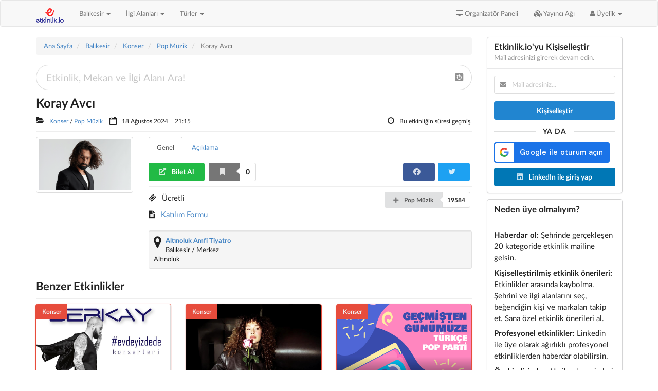

--- FILE ---
content_type: text/html; charset=UTF-8
request_url: https://etkinlik.io/etkinlik/232274/koray-avci
body_size: 14943
content:
<!DOCTYPE html>
<html lang="tr">
<head>

    <meta charset="utf-8">

<meta http-equiv="X-UA-Compatible" content="IE=edge">
<meta name="viewport" content="width=device-width, initial-scale=1">

    <title>Koray Avcı</title>

    <meta name="description" content="Koray Avcı KerkiSolfej Organizasyonu ile en sevilen şarkılarını seslendirmek için şehrine geliyor!" />

    <meta name="keywords" content="Konser, Pop Müzik, Altınoluk Amfi Tiyatro, Balıkesir" />

<link rel="SHORTCUT ICON" href="/site/favicon.ico">

<meta name="google-adsense-account" content="ca-pub-3355496249787731">

    <meta property="og:title" content="Koray Avcı" />
<meta property="og:type" content="event"/>
<meta property="og:url" content="https://etkinlik.io/etkinlik/232274/koray-avci" />
<meta property="og:image" content="https://ifyazilim.nyc3.cdn.digitaloceanspaces.com/EtkIO/PublicDepo/EtkinlikAfis/2024/5/koray-avci-232274.png" />
<meta property="og:site_name" content="Etkinlik.io" />
<meta property="og:description" content="Koray Avcı KerkiSolfej Organizasyonu ile en sevilen şarkılarını seslendirmek için şehrine geliyor!"/>
<meta property="og:locale" content="tr_TR" />
<meta property="event:start_time" content="2024-08-18T21:15:00+00:00" />
<meta property="event:end_time" content="2024-08-18T23:15:00+00:00" />


<link href='https://fonts.googleapis.com/css?family=Source+Sans+Pro:400,300,300italic,400italic,600,600italic,700,700italic&subset=latin,latin-ext' rel="stylesheet" type="text/css" />

    <link href="/build/packages/jquery-ui-themes/themes/redmond/jquery-ui.min.css?165" rel="stylesheet" type="text/css" />
<link href="/build/packages/bootstrap/dist/css/bootstrap.min.css?165" rel="stylesheet" type="text/css" />
<link href="/build/packages/font-awesome/css/font-awesome.min.css?165" rel="stylesheet" type="text/css" />
<link href="/build/packages/eonasdan-bootstrap-datetimepicker/build/css/bootstrap-datetimepicker.min.css?165" rel="stylesheet" type="text/css" />
<link href="/build/packages/owl.carousel/dist/assets/owl.carousel.min.css?165" rel="stylesheet" type="text/css" />
<link href="/build/packages/owl.carousel/dist/assets/owl.theme.default.min.css?165" rel="stylesheet" type="text/css" />
<link href="/build/packages/bootstrap-multiselect/dist/css/bootstrap-multiselect.css?165" rel="stylesheet" type="text/css" />
<link href="/build/packages/multiselect/css/multi-select.css?165" rel="stylesheet" type="text/css" />
<link href="/build/packages/select2/dist/css/select2.min.css?165" rel="stylesheet" type="text/css" />
<link href="/build/packages/sweetalert2/dist/sweetalert2.min.css?165" rel="stylesheet" type="text/css" />

<link href="/build/fomantic-ui/semantic.min.css?165" rel="stylesheet" type="text/css" />

<link href="/build/assets/app.css?165" rel="stylesheet" type="text/css" />

    <script src="/build/packages/jquery/dist/jquery.min.js?165" type="text/javascript"></script>
<script src="/build/packages/jquery-ui-dist/jquery-ui.min.js?165" type="text/javascript"></script>
<script src="/build/packages/bootstrap/dist/js/bootstrap.min.js?165" type="text/javascript"></script>
<script src="/build/packages/moment/min/moment-with-locales.min.js?165" type="text/javascript"></script>
<script src="/build/packages/lodash/lodash.min.js?165" type="text/javascript"></script>
<script src="/build/packages/jquery-form/src/jquery.form.js?165" type="text/javascript"></script>
<script src="/build/packages/eonasdan-bootstrap-datetimepicker/build/js/bootstrap-datetimepicker.min.js?165" type="text/javascript"></script>
<script src="/build/packages/sticky-kit/dist/sticky-kit.min.js?165" type="text/javascript"></script>
<script src="/build/packages/owl.carousel/dist/owl.carousel.min.js?165" type="text/javascript"></script>
<script src="/build/packages/jquery-match-height/dist/jquery.matchHeight-min.js?165" type="text/javascript"></script>
<script src="/build/packages/bootstrap-multiselect/dist/js/bootstrap-multiselect.min.js?165" type="text/javascript"></script>
<script src="/build/packages/multiselect/js/jquery.multi-select.js?165" type="text/javascript"></script>
<script src="/build/packages/select2/dist/js/select2.min.js?165" type="text/javascript"></script>
<script src="/build/packages/select2/dist/js/i18n/tr.js?165" type="text/javascript"></script>
<script src="/build/packages/sweetalert2/dist/sweetalert2.min.js?165" type="text/javascript"></script>
<script src="/build/packages/jquery-countdown/dist/jquery.countdown.min.js?165" type="text/javascript"></script>

<script src="/build/fomantic-ui/semantic.min.js?165" type="text/javascript"></script>

<script src="/build/assets/app.js?165" type="text/javascript"></script>

<script src="https://accounts.google.com/gsi/client?hl=tr"></script>

<script defer src="https://cdn.jsdelivr.net/npm/alpinejs@3.x.x/dist/cdn.min.js"></script>

<meta name='impact-site-verification' value='b80ba98f-6f7e-4945-9316-5d145346ad6c'>
    <meta name="csrf-token" content="8y48TcqGLxIbkAWWxNSPFkcIBpJWvWWgfOkateoz">

<meta name="google-site-verification" content="CpPzPORJJ0NS3AMTO-PVhnym0uB_b_Tz9ZC6a1MRnUs" />
<meta name="msvalidate.01" content="11B124958CCDC99F971E36D3BB3BC104" />
<meta name="yandex-verification" content="63fa7a57f1dfc925" />

<!-- Yandex.Metrika counter -->
    <script type="text/javascript">
        (function(m,e,t,r,i,k,a){
            m[i]=m[i]||function(){(m[i].a=m[i].a||[]).push(arguments)};
            m[i].l=1*new Date();
            for (var j = 0; j < document.scripts.length; j++) {if (document.scripts[j].src === r) { return; }}
            k=e.createElement(t),a=e.getElementsByTagName(t)[0],k.async=1,k.src=r,a.parentNode.insertBefore(k,a)
        })(window, document,'script','https://mc.webvisor.org/metrika/tag_ww.js?id=55940881', 'yandexmetrica');

        yandexmetrica(55940881, 'init', {ssr:true, webvisor:true, clickmap:true, accurateTrackBounce:true, trackLinks:true});
    </script>
    <noscript><div><img src="https://mc.yandex.ru/watch/55940881" style="position:absolute; left:-9999px;" alt="" /></div></noscript>
    <!-- /Yandex.Metrika counter -->


<script>window.twttr = (function(d, s, id) {
        var js, fjs = d.getElementsByTagName(s)[0],
            t = window.twttr || {};
        if (d.getElementById(id)) return t;
        js = d.createElement(s);
        js.id = id;
        js.src = "https://platform.twitter.com/widgets.js";
        fjs.parentNode.insertBefore(js, fjs);

        t._e = [];
        t.ready = function(f) {
            t._e.push(f);
        };

        return t;
    }(document, "script", "twitter-wjs"));</script>

</head>

<body>

    <script>
    window.fbAsyncInit = function() {

        FB.init({
            appId      : '1364037468423134',
            cookie     : true,
            xfbml      : true,
            version    : 'v24.0'
        });

        FB.AppEvents.logPageView();

        FB.getLoginStatus(function(response) {
            /*
{
    "authResponse": null,
    "status": "unknown",
    "loginSource": null
}
             */
            console.log('facebook login status', response);
        });

        /*

The response object that's provided to your callback contains a number of fields:

{
    status: 'connected',
    authResponse: {
        accessToken: '...',
        expiresIn:'...',
        signedRequest:'...',
        userID:'...'
    }
}

status specifies the login status of the person using the app. The status can be one of the following:
    connected - the person is logged into Facebook, and has logged into your app.
    not_authorized - the person is logged into Facebook, but has not logged into your app.
    unknown - the person is not logged into Facebook, so you don't know if they've logged into your app or FB.logout() was called before and therefore, it cannot connect to Facebook.

authResponse is included if the status is connected and is made up of the following:
    accessToken - contains an access token for the person using the app.
    expiresIn - indicates the UNIX time when the token expires and needs to be renewed.
    signedRequest - a signed parameter that contains information about the person using the app.
    userID - the ID of the person using the app.

Once your app knows the login status of the person using it, it can do one of the following:
    If the person is logged into Facebook and your app, redirect them to your app's logged in experience.
    If the person isn't logged into your app, or isn't logged into Facebook, prompt them with the Login dialog with FB.login() or show them the Login Button.

         */

    };

    (function(d, s, id){
        var js, fjs = d.getElementsByTagName(s)[0];
        if (d.getElementById(id)) {return;}
        js = d.createElement(s); js.id = id;
        js.src = "https://connect.facebook.net/tr_TR/sdk.js";
        fjs.parentNode.insertBefore(js, fjs);
    }(document, 'script', 'facebook-jssdk'));
</script>


    <script>
        /*
        window.fbAsyncInit = function() {

            FB.init({
                appId            : '807845792626981',
                autoLogAppEvents : true,
                xfbml            : false,
                status           : false,
                version          : 'v5.0'
            });

            FB.AppEvents.logPageView();

            FB.getLoginStatus(function (response) {

                switch (response.status) {

                    case 'connected':

                        // kullanıcımız hem facebook'a giriş yapmış hem de uygulamamıza bağlı imiş.
                        // bu durumda, şayet sitemizde oturum açmadıysa oturum açılmalı ve varsa
                        // görünen ekranın değişmesi gereken yerleri üye bilgilerine göre değişiklik
                        // yapılmalı

                        // üye girişi yapılmadıysa
                        // if (!JsApp.General.Global.isLoggedIn()) {

                        // otomatik olarak oturum açılabilir ya da kullanıcıya sorulabilir

                        // (new JsApp.Membership.LoginWithFacebook()).__login(response);

                        // }

                        // The person is logged into Facebook, and has logged into your webpage.

                        var response = {
                            status: connected,
                            authResponse: {
                                accessToken: An access token for the person using the webpage.
                                expiresIn: A UNIX time stamp when the token expires. Once the token expires, the person will need to login again.
                                reauthorize_required_in: The amount of time before the login expires, in seconds, and the person will need to login again.
                                signedRequest: A signed parameter that contains information about the person using your webpage.
                                userID: The ID of the person using your webpage.
                            }
                        }

                        break;

                    case 'not_authorized':

                        // kullanıcı facebook'a giriş yapmış ancak uygulama ile ilişkisi yok.
                        // bu durumda kullanıcıya facebook ile giriş yapmaya teşvik edebiliriz.

                        // The person is logged into Facebook, but has not logged into your webpage.

                        break;

                    default:

                        // not_logged_in
                        // bir şey yapmaya gerek yok

                        // The person is not logged into Facebook, so you don't know if they have logged into your webpage.
                        // Or FB.logout() was called before, and therefore, it cannot connect to Facebook.

                        break;

                }

            });

        };
         */
    </script>


            <nav class="navbar navbar-default">
            <div class="container">

    <div class="navbar-header">

        <div class="pull-right">
            <button type="button" class="navbar-toggle collapsed" data-toggle="collapse" data-target="#navbar" aria-expanded="false" aria-controls="navbar">
                <span class="sr-only">Toggle navigation</span>
                <span class="icon-bar"></span>
                <span class="icon-bar"></span>
                <span class="icon-bar"></span>
            </button>
        </div>

        <div class="pull-left">
            <a class="navbar-brand" href="/">
                <img src="/images/logo2.png" style="height: 28px;">
            </a>
        </div>

        <div class="navbar-header pull-left">

            <ul class="nav navbar-nav">

                <li class="dropdown">
                    <a href="#" class="dropdown-toggle" data-toggle="dropdown" role="button" aria-expanded="false">
                                                    Balıkesir
                                                <span class="caret"></span>
                    </a>
                    <ul class="dropdown-menu multi-column columns-3" role="menu" aria-labelledby="dropdownMenu1">

                        <div class="row">
                                                            <div class="col-sm-4">
                                    <ul class="multi-column-dropdown">
                                                                                    <li>
                                                <a href="/istanbul">
                                                    İstanbul <span class="badge pull-right">1136</span>
                                                </a>
                                            </li>
                                                                                    <li>
                                                <a href="/ankara">
                                                    Ankara <span class="badge pull-right">349</span>
                                                </a>
                                            </li>
                                                                                    <li>
                                                <a href="/izmir">
                                                    İzmir <span class="badge pull-right">183</span>
                                                </a>
                                            </li>
                                                                                    <li>
                                                <a href="/adana">
                                                    Adana <span class="badge pull-right">40</span>
                                                </a>
                                            </li>
                                                                                    <li>
                                                <a href="/adiyaman">
                                                    Adıyaman <span class="badge pull-right">5</span>
                                                </a>
                                            </li>
                                                                                    <li>
                                                <a href="/afyonkarahisar">
                                                    Afyonkarahisar <span class="badge pull-right">7</span>
                                                </a>
                                            </li>
                                                                                    <li>
                                                <a href="/amasya">
                                                    Amasya <span class="badge pull-right">1</span>
                                                </a>
                                            </li>
                                                                                    <li>
                                                <a href="/antalya">
                                                    Antalya <span class="badge pull-right">131</span>
                                                </a>
                                            </li>
                                                                                    <li>
                                                <a href="/artvin">
                                                    Artvin <span class="badge pull-right">2</span>
                                                </a>
                                            </li>
                                                                                    <li>
                                                <a href="/aydin">
                                                    Aydın <span class="badge pull-right">11</span>
                                                </a>
                                            </li>
                                                                                    <li>
                                                <a href="/balikesir">
                                                    Balıkesir <span class="badge pull-right">35</span>
                                                </a>
                                            </li>
                                                                                    <li>
                                                <a href="/bartin">
                                                    Bartın <span class="badge pull-right">7</span>
                                                </a>
                                            </li>
                                                                                    <li>
                                                <a href="/batman">
                                                    Batman <span class="badge pull-right">8</span>
                                                </a>
                                            </li>
                                                                                    <li>
                                                <a href="/bingol">
                                                    Bingöl <span class="badge pull-right">3</span>
                                                </a>
                                            </li>
                                                                                    <li>
                                                <a href="/bolu">
                                                    Bolu <span class="badge pull-right">4</span>
                                                </a>
                                            </li>
                                                                                    <li>
                                                <a href="/burdur">
                                                    Burdur <span class="badge pull-right">3</span>
                                                </a>
                                            </li>
                                                                                    <li>
                                                <a href="/bursa">
                                                    Bursa <span class="badge pull-right">89</span>
                                                </a>
                                            </li>
                                                                                    <li>
                                                <a href="/canakkale">
                                                    Çanakkale <span class="badge pull-right">16</span>
                                                </a>
                                            </li>
                                                                                    <li>
                                                <a href="/cankiri">
                                                    Çankırı <span class="badge pull-right">1</span>
                                                </a>
                                            </li>
                                                                                    <li>
                                                <a href="/corum">
                                                    Çorum <span class="badge pull-right">6</span>
                                                </a>
                                            </li>
                                                                                    <li>
                                                <a href="/denizli">
                                                    Denizli <span class="badge pull-right">22</span>
                                                </a>
                                            </li>
                                                                                    <li>
                                                <a href="/diyarbakir">
                                                    Diyarbakır <span class="badge pull-right">42</span>
                                                </a>
                                            </li>
                                                                                    <li>
                                                <a href="/duzce">
                                                    Düzce <span class="badge pull-right">6</span>
                                                </a>
                                            </li>
                                                                                    <li>
                                                <a href="/edirne">
                                                    Edirne <span class="badge pull-right">2</span>
                                                </a>
                                            </li>
                                                                                    <li>
                                                <a href="/elazig">
                                                    Elazığ <span class="badge pull-right">2</span>
                                                </a>
                                            </li>
                                                                            </ul>
                                </div>
                                                            <div class="col-sm-4">
                                    <ul class="multi-column-dropdown">
                                                                                    <li>
                                                <a href="/erzincan">
                                                    Erzincan <span class="badge pull-right">8</span>
                                                </a>
                                            </li>
                                                                                    <li>
                                                <a href="/erzurum">
                                                    Erzurum <span class="badge pull-right">10</span>
                                                </a>
                                            </li>
                                                                                    <li>
                                                <a href="/eskisehir">
                                                    Eskişehir <span class="badge pull-right">118</span>
                                                </a>
                                            </li>
                                                                                    <li>
                                                <a href="/gaziantep">
                                                    Gaziantep <span class="badge pull-right">39</span>
                                                </a>
                                            </li>
                                                                                    <li>
                                                <a href="/giresun">
                                                    Giresun <span class="badge pull-right">2</span>
                                                </a>
                                            </li>
                                                                                    <li>
                                                <a href="/gumushane">
                                                    Gümüşhane <span class="badge pull-right">1</span>
                                                </a>
                                            </li>
                                                                                    <li>
                                                <a href="/hakkari">
                                                    Hakkari <span class="badge pull-right">1</span>
                                                </a>
                                            </li>
                                                                                    <li>
                                                <a href="/hatay">
                                                    Hatay <span class="badge pull-right">6</span>
                                                </a>
                                            </li>
                                                                                    <li>
                                                <a href="/igdir">
                                                    Iğdır <span class="badge pull-right">2</span>
                                                </a>
                                            </li>
                                                                                    <li>
                                                <a href="/isparta">
                                                    Isparta <span class="badge pull-right">7</span>
                                                </a>
                                            </li>
                                                                                    <li>
                                                <a href="/kahramanmaras">
                                                    Kahramanmaraş <span class="badge pull-right">2</span>
                                                </a>
                                            </li>
                                                                                    <li>
                                                <a href="/karabuk">
                                                    Karabük <span class="badge pull-right">5</span>
                                                </a>
                                            </li>
                                                                                    <li>
                                                <a href="/karaman">
                                                    Karaman <span class="badge pull-right">6</span>
                                                </a>
                                            </li>
                                                                                    <li>
                                                <a href="/kars">
                                                    Kars <span class="badge pull-right">5</span>
                                                </a>
                                            </li>
                                                                                    <li>
                                                <a href="/kastamonu">
                                                    Kastamonu <span class="badge pull-right">2</span>
                                                </a>
                                            </li>
                                                                                    <li>
                                                <a href="/kayseri">
                                                    Kayseri <span class="badge pull-right">13</span>
                                                </a>
                                            </li>
                                                                                    <li>
                                                <a href="/kilis">
                                                    Kilis <span class="badge pull-right">1</span>
                                                </a>
                                            </li>
                                                                                    <li>
                                                <a href="/kirklareli">
                                                    Kırklareli <span class="badge pull-right">3</span>
                                                </a>
                                            </li>
                                                                                    <li>
                                                <a href="/kirsehir">
                                                    Kırşehir <span class="badge pull-right">5</span>
                                                </a>
                                            </li>
                                                                                    <li>
                                                <a href="/kocaeli">
                                                    Kocaeli <span class="badge pull-right">75</span>
                                                </a>
                                            </li>
                                                                                    <li>
                                                <a href="/konya">
                                                    Konya <span class="badge pull-right">29</span>
                                                </a>
                                            </li>
                                                                                    <li>
                                                <a href="/kutahya">
                                                    Kütahya <span class="badge pull-right">2</span>
                                                </a>
                                            </li>
                                                                                    <li>
                                                <a href="/malatya">
                                                    Malatya <span class="badge pull-right">11</span>
                                                </a>
                                            </li>
                                                                                    <li>
                                                <a href="/manisa">
                                                    Manisa <span class="badge pull-right">5</span>
                                                </a>
                                            </li>
                                                                                    <li>
                                                <a href="/mardin">
                                                    Mardin <span class="badge pull-right">5</span>
                                                </a>
                                            </li>
                                                                            </ul>
                                </div>
                                                            <div class="col-sm-4">
                                    <ul class="multi-column-dropdown">
                                                                                    <li>
                                                <a href="/mersin">
                                                    Mersin <span class="badge pull-right">42</span>
                                                </a>
                                            </li>
                                                                                    <li>
                                                <a href="/mugla">
                                                    Muğla <span class="badge pull-right">48</span>
                                                </a>
                                            </li>
                                                                                    <li>
                                                <a href="/mus">
                                                    Muş <span class="badge pull-right">5</span>
                                                </a>
                                            </li>
                                                                                    <li>
                                                <a href="/nevsehir">
                                                    Nevşehir <span class="badge pull-right">24</span>
                                                </a>
                                            </li>
                                                                                    <li>
                                                <a href="/nigde">
                                                    Niğde <span class="badge pull-right">2</span>
                                                </a>
                                            </li>
                                                                                    <li>
                                                <a href="/ordu">
                                                    Ordu <span class="badge pull-right">18</span>
                                                </a>
                                            </li>
                                                                                    <li>
                                                <a href="/osmaniye">
                                                    Osmaniye <span class="badge pull-right">1</span>
                                                </a>
                                            </li>
                                                                                    <li>
                                                <a href="/rize">
                                                    Rize <span class="badge pull-right">8</span>
                                                </a>
                                            </li>
                                                                                    <li>
                                                <a href="/sakarya">
                                                    Sakarya <span class="badge pull-right">13</span>
                                                </a>
                                            </li>
                                                                                    <li>
                                                <a href="/samsun">
                                                    Samsun <span class="badge pull-right">30</span>
                                                </a>
                                            </li>
                                                                                    <li>
                                                <a href="/sanliurfa">
                                                    Şanlıurfa <span class="badge pull-right">11</span>
                                                </a>
                                            </li>
                                                                                    <li>
                                                <a href="/siirt">
                                                    Siirt <span class="badge pull-right">2</span>
                                                </a>
                                            </li>
                                                                                    <li>
                                                <a href="/sinop">
                                                    Sinop <span class="badge pull-right">8</span>
                                                </a>
                                            </li>
                                                                                    <li>
                                                <a href="/sirnak">
                                                    Şırnak <span class="badge pull-right">7</span>
                                                </a>
                                            </li>
                                                                                    <li>
                                                <a href="/sivas">
                                                    Sivas <span class="badge pull-right">8</span>
                                                </a>
                                            </li>
                                                                                    <li>
                                                <a href="/tekirdag">
                                                    Tekirdağ <span class="badge pull-right">28</span>
                                                </a>
                                            </li>
                                                                                    <li>
                                                <a href="/tokat">
                                                    Tokat <span class="badge pull-right">7</span>
                                                </a>
                                            </li>
                                                                                    <li>
                                                <a href="/trabzon">
                                                    Trabzon <span class="badge pull-right">15</span>
                                                </a>
                                            </li>
                                                                                    <li>
                                                <a href="/tunceli">
                                                    Tunceli <span class="badge pull-right">2</span>
                                                </a>
                                            </li>
                                                                                    <li>
                                                <a href="/usak">
                                                    Uşak <span class="badge pull-right">4</span>
                                                </a>
                                            </li>
                                                                                    <li>
                                                <a href="/van">
                                                    Van <span class="badge pull-right">1</span>
                                                </a>
                                            </li>
                                                                                    <li>
                                                <a href="/yalova">
                                                    Yalova <span class="badge pull-right">12</span>
                                                </a>
                                            </li>
                                                                                    <li>
                                                <a href="/yozgat">
                                                    Yozgat <span class="badge pull-right">2</span>
                                                </a>
                                            </li>
                                                                                    <li>
                                                <a href="/zonguldak">
                                                    Zonguldak <span class="badge pull-right">10</span>
                                                </a>
                                            </li>
                                                                            </ul>
                                </div>
                                                    </div>

                    </ul>
                </li>

            </ul>

        </div>

    </div>

    <div id="navbar" class="navbar-collapse collapse">

        <ul class="nav navbar-nav navbar-left">

            <li class="dropdown">
                <a href="#" class="dropdown-toggle" data-toggle="dropdown" role="button" aria-expanded="false">İlgi Alanları <span class="caret"></span></a>
                <ul class="dropdown-menu multi-column columns-2" role="menu">

                    <div class="row">
                                                    <div class="col-sm-6">
                                <ul class="multi-column-dropdown">
                                                                            <li>
                                            <a href="/balikesir/alternatif-muzik">
                                                Alternatif Müzik <span class="badge pull-right">2</span>
                                            </a>
                                        </li>
                                                                            <li>
                                            <a href="/balikesir/ascilik-ve-mutfak">
                                                Aşçılık ve Mutfak <span class="badge pull-right">0</span>
                                            </a>
                                        </li>
                                                                            <li>
                                            <a href="/balikesir/bilim-teknoloji">
                                                Bilim Teknoloji <span class="badge pull-right">0</span>
                                            </a>
                                        </li>
                                                                            <li>
                                            <a href="/balikesir/bilisim">
                                                Bilişim <span class="badge pull-right">0</span>
                                            </a>
                                        </li>
                                                                            <li>
                                            <a href="/balikesir/caz-muzik">
                                                Caz Müzik <span class="badge pull-right">0</span>
                                            </a>
                                        </li>
                                                                            <li>
                                            <a href="/balikesir/cocuk-gelisimi">
                                                Çocuk Gelişimi <span class="badge pull-right">0</span>
                                            </a>
                                        </li>
                                                                            <li>
                                            <a href="/balikesir/cocuk-tiyatrosu">
                                                Çocuk Tiyatrosu <span class="badge pull-right">5</span>
                                            </a>
                                        </li>
                                                                            <li>
                                            <a href="/balikesir/dans-ve-muzikal-gosteriler">
                                                Dans ve Müzikal Gösteriler <span class="badge pull-right">0</span>
                                            </a>
                                        </li>
                                                                            <li>
                                            <a href="/balikesir/dil-ve-edebiyat">
                                                Dil ve Edebiyat <span class="badge pull-right">0</span>
                                            </a>
                                        </li>
                                                                            <li>
                                            <a href="/balikesir/dunya-muzik">
                                                Dünya Müzik <span class="badge pull-right">0</span>
                                            </a>
                                        </li>
                                                                            <li>
                                            <a href="/balikesir/egitim-ogretim">
                                                Eğitim - Öğretim <span class="badge pull-right">0</span>
                                            </a>
                                        </li>
                                                                            <li>
                                            <a href="/balikesir/enerji-ve-cevre">
                                                Enerji ve Çevre <span class="badge pull-right">0</span>
                                            </a>
                                        </li>
                                                                            <li>
                                            <a href="/balikesir/finans-ekonomi">
                                                Finans-Ekonomi <span class="badge pull-right">0</span>
                                            </a>
                                        </li>
                                                                            <li>
                                            <a href="/balikesir/fotografcilik">
                                                Fotoğrafçılık <span class="badge pull-right">0</span>
                                            </a>
                                        </li>
                                                                            <li>
                                            <a href="/balikesir/gayrimenkul-insaat">
                                                Gayrimenkul &amp; İnşaat <span class="badge pull-right">0</span>
                                            </a>
                                        </li>
                                                                            <li>
                                            <a href="/balikesir/gida">
                                                Gıda <span class="badge pull-right">0</span>
                                            </a>
                                        </li>
                                                                            <li>
                                            <a href="/balikesir/girisimcilik">
                                                Girişimcilik <span class="badge pull-right">0</span>
                                            </a>
                                        </li>
                                                                            <li>
                                            <a href="/balikesir/hayvancilik">
                                                Hayvancılık <span class="badge pull-right">0</span>
                                            </a>
                                        </li>
                                                                            <li>
                                            <a href="/balikesir/hobi-yasam-tarzi">
                                                Hobi &amp; Yaşam Tarzı <span class="badge pull-right">0</span>
                                            </a>
                                        </li>
                                                                            <li>
                                            <a href="/balikesir/hukuk">
                                                Hukuk <span class="badge pull-right">0</span>
                                            </a>
                                        </li>
                                                                            <li>
                                            <a href="/balikesir/insan-kaynaklari">
                                                İnsan Kaynakları <span class="badge pull-right">0</span>
                                            </a>
                                        </li>
                                                                            <li>
                                            <a href="/balikesir/is-dunyasi">
                                                İş Dünyası <span class="badge pull-right">0</span>
                                            </a>
                                        </li>
                                                                            <li>
                                            <a href="/balikesir/kariyer">
                                                Kariyer <span class="badge pull-right">0</span>
                                            </a>
                                        </li>
                                                                            <li>
                                            <a href="/balikesir/kisisel-gelisim">
                                                Kişisel Gelişim <span class="badge pull-right">0</span>
                                            </a>
                                        </li>
                                                                            <li>
                                            <a href="/balikesir/klasik-muzik">
                                                Klasik Müzik <span class="badge pull-right">0</span>
                                            </a>
                                        </li>
                                                                    </ul>
                            </div>
                                                    <div class="col-sm-6">
                                <ul class="multi-column-dropdown">
                                                                            <li>
                                            <a href="/balikesir/kultur-din">
                                                Kültür &amp; Din <span class="badge pull-right">0</span>
                                            </a>
                                        </li>
                                                                            <li>
                                            <a href="/balikesir/medya-ve-iletisim">
                                                Medya ve İletişim <span class="badge pull-right">0</span>
                                            </a>
                                        </li>
                                                                            <li>
                                            <a href="/balikesir/ozgun-muzik">
                                                Özgün Müzik <span class="badge pull-right">0</span>
                                            </a>
                                        </li>
                                                                            <li>
                                            <a href="/balikesir/parti-canli-muzik">
                                                Parti &amp; Canlı Müzik <span class="badge pull-right">0</span>
                                            </a>
                                        </li>
                                                                            <li>
                                            <a href="/balikesir/pazarlama">
                                                Pazarlama <span class="badge pull-right">0</span>
                                            </a>
                                        </li>
                                                                            <li>
                                            <a href="/balikesir/pop-muzik">
                                                Pop Müzik <span class="badge pull-right">4</span>
                                            </a>
                                        </li>
                                                                            <li>
                                            <a href="/balikesir/rock-muzik">
                                                Rock Müzik <span class="badge pull-right">1</span>
                                            </a>
                                        </li>
                                                                            <li>
                                            <a href="/balikesir/saglik-tip">
                                                Sağlık-Tıp <span class="badge pull-right">0</span>
                                            </a>
                                        </li>
                                                                            <li>
                                            <a href="/balikesir/sanat">
                                                Sanat <span class="badge pull-right">0</span>
                                            </a>
                                        </li>
                                                                            <li>
                                            <a href="/balikesir/seyahat">
                                                Seyahat <span class="badge pull-right">0</span>
                                            </a>
                                        </li>
                                                                            <li>
                                            <a href="/balikesir/sinema-film">
                                                Sinema-Film <span class="badge pull-right">0</span>
                                            </a>
                                        </li>
                                                                            <li>
                                            <a href="/balikesir/siyaset-politika">
                                                Siyaset-Politika <span class="badge pull-right">0</span>
                                            </a>
                                        </li>
                                                                            <li>
                                            <a href="/balikesir/sosyal-bilimler">
                                                Sosyal Bilimler <span class="badge pull-right">0</span>
                                            </a>
                                        </li>
                                                                            <li>
                                            <a href="/balikesir/soul-muzik">
                                                Soul Müzik <span class="badge pull-right">0</span>
                                            </a>
                                        </li>
                                                                            <li>
                                            <a href="/balikesir/spor">
                                                Spor <span class="badge pull-right">0</span>
                                            </a>
                                        </li>
                                                                            <li>
                                            <a href="/balikesir/tarih">
                                                Tarih <span class="badge pull-right">0</span>
                                            </a>
                                        </li>
                                                                            <li>
                                            <a href="/balikesir/tarim">
                                                Tarım <span class="badge pull-right">0</span>
                                            </a>
                                        </li>
                                                                            <li>
                                            <a href="/balikesir/tedarik-zinciri-ve-lojistik">
                                                Tedarik Zinciri ve Lojistik <span class="badge pull-right">0</span>
                                            </a>
                                        </li>
                                                                            <li>
                                            <a href="/balikesir/tekstil-moda">
                                                Tekstil &amp; Moda <span class="badge pull-right">0</span>
                                            </a>
                                        </li>
                                                                            <li>
                                            <a href="/balikesir/tiyatro-ve-gosteriler">
                                                Tiyatro ve Gösteriler <span class="badge pull-right">18</span>
                                            </a>
                                        </li>
                                                                            <li>
                                            <a href="/balikesir/turizm">
                                                Turizm <span class="badge pull-right">0</span>
                                            </a>
                                        </li>
                                                                            <li>
                                            <a href="/balikesir/turk-sanat-halk-muzigi">
                                                Türk Sanat - Halk Müziği <span class="badge pull-right">1</span>
                                            </a>
                                        </li>
                                                                            <li>
                                            <a href="/balikesir/uretim-ve-muhendislik">
                                                Üretim ve Mühendislik <span class="badge pull-right">0</span>
                                            </a>
                                        </li>
                                                                            <li>
                                            <a href="/balikesir/yabanci-dil">
                                                Yabancı Dil <span class="badge pull-right">0</span>
                                            </a>
                                        </li>
                                                                            <li>
                                            <a href="/balikesir/yonetim-ve-liderlik">
                                                Yönetim ve Liderlik <span class="badge pull-right">0</span>
                                            </a>
                                        </li>
                                                                    </ul>
                            </div>
                                            </div>

                </ul>
            </li>
            <li class="dropdown">
                <a href="#" class="dropdown-toggle" data-toggle="dropdown" role="button" aria-expanded="false">Türler <span class="caret"></span></a>
                <ul class="dropdown-menu multi-column columns-2" role="menu">

                    <div class="row">
                                                    <div class="col-sm-6">
                                <ul class="multi-column-dropdown">
                                                                            <li>
                                            <a href="/balikesir/atolye">
                                                Atölye <span class="badge pull-right">0</span>
                                            </a>
                                        </li>
                                                                            <li>
                                            <a href="/balikesir/calistay">
                                                Çalıştay <span class="badge pull-right">0</span>
                                            </a>
                                        </li>
                                                                            <li>
                                            <a href="/balikesir/egitim">
                                                Eğitim <span class="badge pull-right">0</span>
                                            </a>
                                        </li>
                                                                            <li>
                                            <a href="/balikesir/festival">
                                                Festival <span class="badge pull-right">0</span>
                                            </a>
                                        </li>
                                                                            <li>
                                            <a href="/balikesir/fuar">
                                                Fuar <span class="badge pull-right">0</span>
                                            </a>
                                        </li>
                                                                            <li>
                                            <a href="/balikesir/gezi">
                                                Gezi <span class="badge pull-right">0</span>
                                            </a>
                                        </li>
                                                                            <li>
                                            <a href="/balikesir/imza-gunu">
                                                İmza Günü <span class="badge pull-right">0</span>
                                            </a>
                                        </li>
                                                                            <li>
                                            <a href="/balikesir/kamp">
                                                Kamp <span class="badge pull-right">0</span>
                                            </a>
                                        </li>
                                                                            <li>
                                            <a href="/balikesir/konferans">
                                                Konferans <span class="badge pull-right">0</span>
                                            </a>
                                        </li>
                                                                            <li>
                                            <a href="/balikesir/kongre">
                                                Kongre <span class="badge pull-right">0</span>
                                            </a>
                                        </li>
                                                                            <li>
                                            <a href="/balikesir/konser">
                                                Konser <span class="badge pull-right">12</span>
                                            </a>
                                        </li>
                                                                    </ul>
                            </div>
                                                    <div class="col-sm-6">
                                <ul class="multi-column-dropdown">
                                                                            <li>
                                            <a href="/balikesir/panel">
                                                Panel <span class="badge pull-right">0</span>
                                            </a>
                                        </li>
                                                                            <li>
                                            <a href="/balikesir/sahne-sanatlari">
                                                Sahne Sanatları <span class="badge pull-right">23</span>
                                            </a>
                                        </li>
                                                                            <li>
                                            <a href="/balikesir/seminer">
                                                Seminer <span class="badge pull-right">0</span>
                                            </a>
                                        </li>
                                                                            <li>
                                            <a href="/balikesir/sempozyum">
                                                Sempozyum <span class="badge pull-right">0</span>
                                            </a>
                                        </li>
                                                                            <li>
                                            <a href="/balikesir/sergi">
                                                Sergi <span class="badge pull-right">0</span>
                                            </a>
                                        </li>
                                                                            <li>
                                            <a href="/balikesir/soylesi">
                                                Söyleşi <span class="badge pull-right">0</span>
                                            </a>
                                        </li>
                                                                            <li>
                                            <a href="/balikesir/toplanti">
                                                Toplantı <span class="badge pull-right">0</span>
                                            </a>
                                        </li>
                                                                            <li>
                                            <a href="/balikesir/webinar">
                                                Webinar <span class="badge pull-right">0</span>
                                            </a>
                                        </li>
                                                                            <li>
                                            <a href="/balikesir/yarisma">
                                                Yarışma <span class="badge pull-right">0</span>
                                            </a>
                                        </li>
                                                                            <li>
                                            <a href="/balikesir/zirve">
                                                Zirve <span class="badge pull-right">0</span>
                                            </a>
                                        </li>
                                                                    </ul>
                            </div>
                                            </div>

                </ul>
            </li>

        </ul>

        <div class="navbar-right">

            <ul class="nav navbar-nav">
                <li><a href="https://etkinlik.io/organizator"><i class="fa fa-desktop"></i> Organizatör Paneli</a></li>
                <li><a href="https://etkinlik.io/yayinci-agi"><i class="fa fa-cubes"></i> Yayıncı Ağı</a></li>
            </ul>

            <div class="navbar-right" id="uye_misafir_menusu_id">

                                    <ul class="nav navbar-nav">
    <li class="dropdown">
        <a href="#" class="dropdown-toggle" data-toggle="dropdown" role="button" aria-haspopup="true" aria-expanded="false"><i class="fa fa-user"></i> Üyelik <span class="caret"></span></a>
        <ul class="dropdown-menu">
            <li><a onclick="JsApp.Modal.Manager.login();" style="cursor: pointer;"><i class="fa fa-sign-in"></i> Üye Girişi</a></li>
            <li><a onclick="JsApp.Modal.Manager.login();" style="cursor: pointer;"><i class="fa fa-plus"></i> Üye Ol</a></li>
            <li><a onclick="JsApp.SiteApp.Misafir.SifremiUnuttum.show()" style="cursor: pointer;"><i class="fa fa-key"></i> Şifremi Unuttum</a></li>

            <li class="divider"></li>

            <li><a href="https://etkinlik.io/organizator">Organizatör Paneli</a></li>

            <li class="divider"></li>

            <li><a href="https://etkinlik.io/yayinci-agi">Yayıncı Ağı</a></li>
        </ul>
    </li>
</ul>
                
            </div>

        </div><!--/.nav-collapse -->

    </div>

</div>
        </nav>
    
    
    <div class="container" style="min-height: 500px; margin-bottom: 20px;">

        
        
    <div class="row" id="stickyRightContext">

        <div class="col-sm-8 col-md-8 col-lg-9">

            
    
        <ol class="breadcrumb" itemscope itemtype="https://schema.org/BreadcrumbList">

            <li itemprop="itemListElement" itemscope itemtype="https://schema.org/ListItem">
                <a href="/" itemprop="item">
                    <span itemprop="name">Ana Sayfa</span>
                </a>
                <meta itemprop="position" content="1" />
            </li>

            <li itemprop="itemListElement" itemscope itemtype="https://schema.org/ListItem">
                <a href="/balikesir" itemprop="item">
                    <span itemprop="name">Balıkesir</span>
                </a>
                <meta itemprop="position" content="2" />
            </li>

            <li itemprop="itemListElement" itemscope itemtype="https://schema.org/ListItem">
                <a href="/balikesir/konser" itemprop="item">
                    <span itemprop="name">Konser</span>
                </a>
                <meta itemprop="position" content="3" />
            </li>

            <li itemprop="itemListElement" itemscope itemtype="https://schema.org/ListItem">
                <a href="/balikesir/pop-muzik" itemprop="item">
                    <span itemprop="name">Pop Müzik</span>
                </a>
                <meta itemprop="position" content="4" />
            </li>

            <li class="active">
                <span>Koray Avcı</span>
            </li>

        </ol>

    
    

    <div class="ui category search" style="margin-bottom: 10px;" id="event-search-div">
    <div class="ui huge fluid icon input">
        <input class="prompt" placeholder="Etkinlik, Mekan ve İlgi Alanı Ara!" type="text">
        <i class="algolia icon"></i>
    </div>
    <div class="results"></div>
</div>

    <div itemscope itemtype="http://schema.org/Event">

        <div class="page-header">

            <h1 itemprop="name">Koray Avcı</h1>

            <meta itemprop="url" content="https://etkinlik.io/etkinlik/232274/koray-avci" />

            <div style="font-size: 12px;">

                <div style="margin-right: 10px; display: inline;">
                    <span style="font-size:15px; padding-right:7px;"> <i class="fa fa-folder-open"></i></span>
                    <a href="/Balıkesir/konser ">
                        Konser
                    </a> /
                    <a href="/Balıkesir/pop-muzik ">
                        Pop Müzik
                    </a>
                </div>

                <div style="margin-right: 10px; display: inline;">
                    <span style="font-size:15px; padding-right:7px;"> <i class="fa fa-calendar-o"></i></span>
                    18 Ağustos 2024
                </div>

                <div style="margin-right: 10px; display: inline;">
                    21:15
                </div>

                <meta itemprop="startDate" content="2024-08-18T21:15:00+00:00" />
                <meta itemprop="endDate" content="2024-08-18T23:15:00+00:00" />

                <div class="pull-right">
                    <div class="kalan-sure text-center">

        <span style="font-size:15px; padding-right:7px;"> <i class="fa fa-clock-o"></i></span>

        Bu etkinliğin süresi geçmiş.

    </div>

                </div>

                <div class="clearfix"></div>

            </div>

        </div>

        
        <div class="row">

            <div class="col-sm-5 col-md-4 col-lg-3">

                <a
                    onclick="JsApp.General.Util.previewImage(event, this);"
                    data-image-url="https://ifyazilim.nyc3.cdn.digitaloceanspaces.com/EtkIO/PublicDepo/EtkinlikAfis/2024/5/koray-avci-232274.png"
                    style="margin-bottom: 10px; display: block; cursor: pointer;">

                    <img itemprop="image" src="https://ifyazilim.nyc3.cdn.digitaloceanspaces.com/EtkIO/PublicDepo/EtkinlikAfis/2024/5/koray-avci-232274.png" alt="Koray Avcı Etkinlik Afişi" class="thumbnail img-responsive" style="margin: 0 auto;" />

                </a>

            </div>

            <div class="col-sm-7 col-md-8 col-lg-9">

                <div role="tabpanel">

                    <!-- Nav tabs -->
                    <ul class="nav nav-tabs" role="tablist">
                        <li role="presentation" class="active"><a href="#genel" aria-controls="genel" role="tab" data-toggle="tab">Genel</a></li>
                        <li role="presentation"><a href="#aciklama" aria-controls="aciklama" role="tab" data-toggle="tab">Açıklama</a></li>
                    </ul>

                    <!-- Tab panes -->
                    <div class="tab-content" style="padding-top: 10px;">

                        <div role="tabpanel" class="tab-pane active" id="genel">

                            <div class="row">

                                <div class="col-sm-6">

                                    
                                        <a
                                            class="ui  green  button"
                                            target="_blank"
                                            href="https://etkinlik.io/redirect-ticket-url/232274"
                                            style="margin-right: 5px;"
                                            data-id="232274"
                                            data-is-ucretli=" 1 "
                                            data-tur="bilet_kayit_baglanti"
                                            id="link_bilet_al">

                                            <i class="external icon"></i>  Bilet Al 
                                        </a>

                                    
                                    <!-- Listeme ekle -->
                                    <div class=" ui labeled  button">
    <div
        class=" ui  grey  button"
        onclick="JsApp.SiteApp.EtkinlikListesi.tiklandi1(event, this)"
        data-id="232274"
        data-takipci-sayisi="0"
        data-is-takip-ediliyor=""
    >
                    <i class="bookmark icon"></i>
            </div>
    <a class=" ui basic left pointing label" title="Listesine ekleyen kişi sayısı.">
        0
    </a>
</div>
                                    <!-- Listeme ekle bitti-->

                                </div>

                                <div class="col-sm-6 text-right">

                                    <a target="_blank" href="https://www.facebook.com/sharer/sharer.php?u=https://etkinlik.io/etkinlik/232274/koray-avci">
                                        <button class="ui facebook button">
                                            <i class="facebook icon"></i>
                                        </button>
                                    </a>

                                    <a target="_blank" href="https://twitter.com/intent/tweet?url=https://etkinlik.io/etkinlik/232274/koray-avci">
                                        <button class="ui twitter button">
                                            <i class="twitter icon"></i>
                                        </button>
                                    </a>

                                </div>

                            </div>

                            <hr style="margin: 10px 0" />

                            <div class="row">

                                <div class="col-sm-6">

                                    <div style="line-height: 14px;">

                                        <p><span style="font-size:15px; padding-right:7px;"> <i class="fa fa-ticket"> </i></span>  Ücretli  </p>

                                        
                                        
                                        
                                        
                                                                                    <p><span style="font-size:15px; padding-right:7px;"> <i class="fa fa-file-text"></i></span> <a href="http://www.biletix.com/etkinlik/3L803/TURKIYE/tr" target="_blank">Katılım Formu</a></p>
                                        
                                        
                                        
                                        
                                        
                                    </div>

                                </div>

                                <div class="col-sm-6 text-right">

                                    
                                        <div class="etiketler">

                                                                                            <div class="tiny ui labeled button" style="margin-bottom: 5px;">
    <div
        class="tiny ui  button"
        onclick="JsApp.SiteApp.EtiketTakip.tiklandi1(event, this)"
        data-id="63"
        data-adi="Pop Müzik"
        data-takipci-sayisi="19584"
        data-is-takip-ediliyor=" 0 "
    >
                    <i class="plus icon"></i>
                Pop Müzik
    </div>
    <a class="ui basic left pointing label" title="Takip eden kişi sayısı." href="/pop-muzik" target="_blank">
        19584
    </a>
</div>
                                            
                                        </div>

                                    
                                </div>

                            </div>

                            
                                <hr style="margin: 10px 0" />

                                <div class="well well-sm" itemprop="location" itemscope itemtype="http://schema.org/Place">

                                    <i class="fa fa-map-marker fa-2x pull-left"></i>

                                                                            <a itemprop="url" href="https://etkinlik.io/mekan/774/altinoluk-amfi-tiyatro">
                                            <strong itemprop="name">Altınoluk Amfi Tiyatro</strong>
                                        </a>
                                    
                                    <br />

                                    <div itemprop="address" itemscope itemtype="http://schema.org/PostalAddress">

                                        Balıkesir /
                                        Merkez

                                        
                                        <br />

                                        Altınoluk

                                        

                                        <meta itemprop="addressRegion" content="Balıkesir" />
                                        <meta itemprop="addressLocality" content="Merkez" />
                                        <meta itemprop="streetAddress" content="Altınoluk" />

                                    </div>

                                </div>

                            
                        </div>

                        <div role="tabpanel" class="tab-pane" id="aciklama">

                            <meta itemprop="description" content="Koray Avcı KerkiSolfej Organizasyonu ile en sevilen şarkılarını seslendirmek için şehrine geliyor!" />

                            <span>Koray Avcı KerkiSolfej Organizasyonu ile en sevilen şarkılarını seslendirmek için şehrine geliyor!</span>

                        </div>

                    </div>

                </div>

            </div>

        </div>

    </div>

    
        <div class="page-header">
            <h2>Benzer Etkinlikler</h2>
        </div>

        <div class="row">

            
                <div class="col-md-6 col-lg-4">

                    <div class="ui fluid card esitlebakalim-etkinlik" style="box-shadow: 0 1px 3px 0 #e74c3c, 0 0 0 1px #e74c3c; margin-bottom: 10px;" itemscope itemtype="http://schema.org/Event">

    <a itemprop="url" class="image" data-id="270231" href="https://etkinlik.io/etkinlik/270231/berkay-evdeyiz-dede" style="overflow: hidden; height: 130px;">
        <img itemprop="image" src="https://ifyazilim.nyc3.cdn.digitaloceanspaces.com/EtkIO/PublicDepo/EtkinlikAfis/2025/12/berkay-evdeyiz-dede-270231.jpg" />
    </a>

    <div class="content">

        <div class="ui top left attached label" style="background-color: #e74c3c; color: #EFEFEF;">
            Konser
        </div>

        <a class="header" data-id="270231" href="https://etkinlik.io/etkinlik/270231/berkay-evdeyiz-dede" style="margin-top: 0 !important;">
            <span itemprop="name">Berkay - Evdeyiz Dede</span>
        </a>

        
        <div class="meta">
            <span class="date">25 Ocak - 21:00</span>

            <meta itemprop="startDate" content="2026-01-25T21:00:00+00:00" />
            <meta itemprop="endDate" content="2026-01-25T23:00:00+00:00" />

        </div>

                    <div class="description" itemprop="location" itemscope itemtype="http://schema.org/Place">
                                    <a itemprop="url" href="https://etkinlik.io/mekan/65082/the-factory-psm-tarihi-havagazi-fabrikasi">
                        <span itemprop="name">The Factory PSM - Tarihi Havagazı Fabrikası</span>
                    </a>
                
                <div itemprop="address" itemscope itemtype="http://schema.org/PostalAddress">
                    <meta itemprop="addressRegion" content="İzmir" />
                    <meta itemprop="addressLocality" content="Konak" />
                    <meta itemprop="streetAddress" content="Alsancak, Umurbey Mahallesi, 35000" />
                </div>

            </div>
        
    </div>

    <div class="extra content">

        <div class="ui right floated">
            <!-- Listeme ekle -->
            <div class="tiny ui labeled  button">
    <div
        class="tiny ui  grey  button"
        onclick="JsApp.SiteApp.EtkinlikListesi.tiklandi1(event, this)"
        data-id="270231"
        data-takipci-sayisi="0"
        data-is-takip-ediliyor=""
    >
                    <i class="bookmark icon"></i>
            </div>
    <a class="tiny ui basic left pointing label" title="Listesine ekleyen kişi sayısı.">
        0
    </a>
</div>
            <!-- Listeme ekle bitti-->
        </div>

                                                <div class="tiny ui labeled button" style="margin-bottom: 5px;">
    <div
        class="tiny ui  button"
        onclick="JsApp.SiteApp.EtiketTakip.tiklandi1(event, this)"
        data-id="63"
        data-adi="Pop Müzik"
        data-takipci-sayisi="19584"
        data-is-takip-ediliyor=" 0 "
    >
                    <i class="plus icon"></i>
                Pop Müzik
    </div>
    <a class="ui basic left pointing label" title="Takip eden kişi sayısı." href="/pop-muzik" target="_blank">
        19584
    </a>
</div>
                    
    </div>

</div>

                </div>

            
                <div class="col-md-6 col-lg-4">

                    <div class="ui fluid card esitlebakalim-etkinlik" style="box-shadow: 0 1px 3px 0 #e74c3c, 0 0 0 1px #e74c3c; margin-bottom: 10px;" itemscope itemtype="http://schema.org/Event">

    <a itemprop="url" class="image" data-id="270574" href="https://etkinlik.io/etkinlik/270574/mela-bedel" style="overflow: hidden; height: 130px;">
        <img itemprop="image" src="https://ifyazilim.nyc3.cdn.digitaloceanspaces.com/EtkIO/PublicDepo/EtkinlikAfis/2025/12/mela-bedel-270574.jpg" />
    </a>

    <div class="content">

        <div class="ui top left attached label" style="background-color: #e74c3c; color: #EFEFEF;">
            Konser
        </div>

        <a class="header" data-id="270574" href="https://etkinlik.io/etkinlik/270574/mela-bedel" style="margin-top: 0 !important;">
            <span itemprop="name">Mela Bedel</span>
        </a>

        
        <div class="meta">
            <span class="date">25 Ocak - 21:00</span>

            <meta itemprop="startDate" content="2026-01-25T21:00:00+00:00" />
            <meta itemprop="endDate" content="2026-01-25T23:00:00+00:00" />

        </div>

                    <div class="description" itemprop="location" itemscope itemtype="http://schema.org/Place">
                                    <span itemprop="name">Sponge Pub Konyaaltı</span>
                
                <div itemprop="address" itemscope itemtype="http://schema.org/PostalAddress">
                    <meta itemprop="addressRegion" content="Antalya" />
                    <meta itemprop="addressLocality" content="Konyaalti" />
                    <meta itemprop="streetAddress" content="Kuşkavağı mh. Akdeniz blv. No:158" />
                </div>

            </div>
        
    </div>

    <div class="extra content">

        <div class="ui right floated">
            <!-- Listeme ekle -->
            <div class="tiny ui labeled  button">
    <div
        class="tiny ui  grey  button"
        onclick="JsApp.SiteApp.EtkinlikListesi.tiklandi1(event, this)"
        data-id="270574"
        data-takipci-sayisi="0"
        data-is-takip-ediliyor=""
    >
                    <i class="bookmark icon"></i>
            </div>
    <a class="tiny ui basic left pointing label" title="Listesine ekleyen kişi sayısı.">
        0
    </a>
</div>
            <!-- Listeme ekle bitti-->
        </div>

                                                <div class="tiny ui labeled button" style="margin-bottom: 5px;">
    <div
        class="tiny ui  button"
        onclick="JsApp.SiteApp.EtiketTakip.tiklandi1(event, this)"
        data-id="63"
        data-adi="Pop Müzik"
        data-takipci-sayisi="19584"
        data-is-takip-ediliyor=" 0 "
    >
                    <i class="plus icon"></i>
                Pop Müzik
    </div>
    <a class="ui basic left pointing label" title="Takip eden kişi sayısı." href="/pop-muzik" target="_blank">
        19584
    </a>
</div>
                    
    </div>

</div>

                </div>

            
                <div class="col-md-6 col-lg-4">

                    <div class="ui fluid card esitlebakalim-etkinlik" style="box-shadow: 0 1px 3px 0 #e74c3c, 0 0 0 1px #e74c3c; margin-bottom: 10px;" itemscope itemtype="http://schema.org/Event">

    <a itemprop="url" class="image" data-id="272980" href="https://etkinlik.io/etkinlik/272980/dj-can-giray-gecmisten-gunumuze-90lar-2000ler-turkce-pop" style="overflow: hidden; height: 130px;">
        <img itemprop="image" src="https://ifyazilim.nyc3.cdn.digitaloceanspaces.com/EtkIO/PublicDepo/EtkinlikAfis/2025/12/dj-can-giray-gecmisten-gunumuze-90lar-2000ler-turkce-pop-272980.png" />
    </a>

    <div class="content">

        <div class="ui top left attached label" style="background-color: #e74c3c; color: #EFEFEF;">
            Konser
        </div>

        <a class="header" data-id="272980" href="https://etkinlik.io/etkinlik/272980/dj-can-giray-gecmisten-gunumuze-90lar-2000ler-turkce-pop" style="margin-top: 0 !important;">
            <span itemprop="name">Dj Can Giray - Geçmişten Günümüze 90lar 2000ler Türkçe Pop</span>
        </a>

        
        <div class="meta">
            <span class="date">25 Ocak - 21:00</span>

            <meta itemprop="startDate" content="2026-01-25T21:00:00+00:00" />
            <meta itemprop="endDate" content="2026-01-25T23:00:00+00:00" />

        </div>

                    <div class="description" itemprop="location" itemscope itemtype="http://schema.org/Place">
                                    <span itemprop="name">Hayal Kahvesi Emaar </span>
                
                <div itemprop="address" itemscope itemtype="http://schema.org/PostalAddress">
                    <meta itemprop="addressRegion" content="İstanbul" />
                    <meta itemprop="addressLocality" content="Üsküdar" />
                    <meta itemprop="streetAddress" content="" />
                </div>

            </div>
        
    </div>

    <div class="extra content">

        <div class="ui right floated">
            <!-- Listeme ekle -->
            <div class="tiny ui labeled  button">
    <div
        class="tiny ui  grey  button"
        onclick="JsApp.SiteApp.EtkinlikListesi.tiklandi1(event, this)"
        data-id="272980"
        data-takipci-sayisi="0"
        data-is-takip-ediliyor=""
    >
                    <i class="bookmark icon"></i>
            </div>
    <a class="tiny ui basic left pointing label" title="Listesine ekleyen kişi sayısı.">
        0
    </a>
</div>
            <!-- Listeme ekle bitti-->
        </div>

                                                <div class="tiny ui labeled button" style="margin-bottom: 5px;">
    <div
        class="tiny ui  button"
        onclick="JsApp.SiteApp.EtiketTakip.tiklandi1(event, this)"
        data-id="63"
        data-adi="Pop Müzik"
        data-takipci-sayisi="19584"
        data-is-takip-ediliyor=" 0 "
    >
                    <i class="plus icon"></i>
                Pop Müzik
    </div>
    <a class="ui basic left pointing label" title="Takip eden kişi sayısı." href="/pop-muzik" target="_blank">
        19584
    </a>
</div>
                    
    </div>

</div>

                </div>

            
                <div class="col-md-6 col-lg-4">

                    <div class="ui fluid card esitlebakalim-etkinlik" style="box-shadow: 0 1px 3px 0 #e74c3c, 0 0 0 1px #e74c3c; margin-bottom: 10px;" itemscope itemtype="http://schema.org/Event">

    <a itemprop="url" class="image" data-id="272918" href="https://etkinlik.io/etkinlik/272918/manus-baba" style="overflow: hidden; height: 130px;">
        <img itemprop="image" src="https://ifyazilim.nyc3.cdn.digitaloceanspaces.com/EtkIO/PublicDepo/EtkinlikAfis/2025/12/manus-baba-272918.jpg" />
    </a>

    <div class="content">

        <div class="ui top left attached label" style="background-color: #e74c3c; color: #EFEFEF;">
            Konser
        </div>

        <a class="header" data-id="272918" href="https://etkinlik.io/etkinlik/272918/manus-baba" style="margin-top: 0 !important;">
            <span itemprop="name">Manuş Baba</span>
        </a>

        
        <div class="meta">
            <span class="date">25 Ocak - 22:00</span>

            <meta itemprop="startDate" content="2026-01-25T22:00:00+00:00" />
            <meta itemprop="endDate" content="2026-01-25T23:45:00+00:00" />

        </div>

                    <div class="description" itemprop="location" itemscope itemtype="http://schema.org/Place">
                                    <span itemprop="name">Hayal Kahvesi Afyon</span>
                
                <div itemprop="address" itemscope itemtype="http://schema.org/PostalAddress">
                    <meta itemprop="addressRegion" content="Afyonkarahisar" />
                    <meta itemprop="addressLocality" content="MERKEZ" />
                    <meta itemprop="streetAddress" content="Dörtyol, 03030 Afyon Kütahya Karayolu (ÖNKA Avm)" />
                </div>

            </div>
        
    </div>

    <div class="extra content">

        <div class="ui right floated">
            <!-- Listeme ekle -->
            <div class="tiny ui labeled  button">
    <div
        class="tiny ui  grey  button"
        onclick="JsApp.SiteApp.EtkinlikListesi.tiklandi1(event, this)"
        data-id="272918"
        data-takipci-sayisi="0"
        data-is-takip-ediliyor=""
    >
                    <i class="bookmark icon"></i>
            </div>
    <a class="tiny ui basic left pointing label" title="Listesine ekleyen kişi sayısı.">
        0
    </a>
</div>
            <!-- Listeme ekle bitti-->
        </div>

                                                <div class="tiny ui labeled button" style="margin-bottom: 5px;">
    <div
        class="tiny ui  button"
        onclick="JsApp.SiteApp.EtiketTakip.tiklandi1(event, this)"
        data-id="63"
        data-adi="Pop Müzik"
        data-takipci-sayisi="19584"
        data-is-takip-ediliyor=" 0 "
    >
                    <i class="plus icon"></i>
                Pop Müzik
    </div>
    <a class="ui basic left pointing label" title="Takip eden kişi sayısı." href="/pop-muzik" target="_blank">
        19584
    </a>
</div>
                    
    </div>

</div>

                </div>

            
                <div class="col-md-6 col-lg-4">

                    <div class="ui fluid card esitlebakalim-etkinlik" style="box-shadow: 0 1px 3px 0 #e74c3c, 0 0 0 1px #e74c3c; margin-bottom: 10px;" itemscope itemtype="http://schema.org/Event">

    <a itemprop="url" class="image" data-id="271887" href="https://etkinlik.io/etkinlik/271887/mabel-matiz" style="overflow: hidden; height: 130px;">
        <img itemprop="image" src="https://ifyazilim.nyc3.cdn.digitaloceanspaces.com/EtkIO/PublicDepo/EtkinlikAfis/2025/12/mabel-matiz-271887.jpg" />
    </a>

    <div class="content">

        <div class="ui top left attached label" style="background-color: #e74c3c; color: #EFEFEF;">
            Konser
        </div>

        <a class="header" data-id="271887" href="https://etkinlik.io/etkinlik/271887/mabel-matiz" style="margin-top: 0 !important;">
            <span itemprop="name">Mabel Matiz</span>
        </a>

        
        <div class="meta">
            <span class="date">26 Ocak - 21:00</span>

            <meta itemprop="startDate" content="2026-01-26T21:00:00+00:00" />
            <meta itemprop="endDate" content="2026-01-26T23:00:00+00:00" />

        </div>

                    <div class="description" itemprop="location" itemscope itemtype="http://schema.org/Place">
                                    <span itemprop="name">Harbiye Oditoryumu</span>
                
                <div itemprop="address" itemscope itemtype="http://schema.org/PostalAddress">
                    <meta itemprop="addressRegion" content="İstanbul" />
                    <meta itemprop="addressLocality" content="Şişli" />
                    <meta itemprop="streetAddress" content="Harbiye, Darülbedai Caddesi No:3, 34367 Şişli" />
                </div>

            </div>
        
    </div>

    <div class="extra content">

        <div class="ui right floated">
            <!-- Listeme ekle -->
            <div class="tiny ui labeled  button">
    <div
        class="tiny ui  grey  button"
        onclick="JsApp.SiteApp.EtkinlikListesi.tiklandi1(event, this)"
        data-id="271887"
        data-takipci-sayisi="0"
        data-is-takip-ediliyor=""
    >
                    <i class="bookmark icon"></i>
            </div>
    <a class="tiny ui basic left pointing label" title="Listesine ekleyen kişi sayısı.">
        0
    </a>
</div>
            <!-- Listeme ekle bitti-->
        </div>

                                                <div class="tiny ui labeled button" style="margin-bottom: 5px;">
    <div
        class="tiny ui  button"
        onclick="JsApp.SiteApp.EtiketTakip.tiklandi1(event, this)"
        data-id="63"
        data-adi="Pop Müzik"
        data-takipci-sayisi="19584"
        data-is-takip-ediliyor=" 0 "
    >
                    <i class="plus icon"></i>
                Pop Müzik
    </div>
    <a class="ui basic left pointing label" title="Takip eden kişi sayısı." href="/pop-muzik" target="_blank">
        19584
    </a>
</div>
                    
    </div>

</div>

                </div>

            
                <div class="col-md-6 col-lg-4">

                    <div class="ui fluid card esitlebakalim-etkinlik" style="box-shadow: 0 1px 3px 0 #e74c3c, 0 0 0 1px #e74c3c; margin-bottom: 10px;" itemscope itemtype="http://schema.org/Event">

    <a itemprop="url" class="image" data-id="273006" href="https://etkinlik.io/etkinlik/273006/dj-berk-yildiz-gecmisten-gunumuze-90lar-2000ler-turkce-pop" style="overflow: hidden; height: 130px;">
        <img itemprop="image" src="https://ifyazilim.nyc3.cdn.digitaloceanspaces.com/EtkIO/PublicDepo/EtkinlikAfis/2025/12/dj-berk-yildiz-gecmisten-gunumuze-90lar-2000ler-turkce-pop-273006.png" />
    </a>

    <div class="content">

        <div class="ui top left attached label" style="background-color: #e74c3c; color: #EFEFEF;">
            Konser
        </div>

        <a class="header" data-id="273006" href="https://etkinlik.io/etkinlik/273006/dj-berk-yildiz-gecmisten-gunumuze-90lar-2000ler-turkce-pop" style="margin-top: 0 !important;">
            <span itemprop="name">Dj Berk Yıldız - Geçmişten Günümüze 90lar 2000ler Türkçe Pop</span>
        </a>

        
        <div class="meta">
            <span class="date">26 Ocak - 31 Ocak - 21:00 - 21:00</span>

            <meta itemprop="startDate" content="2026-01-26T21:00:00+00:00" />
            <meta itemprop="endDate" content="2026-01-31T21:00:00+00:00" />

        </div>

                    <div class="description" itemprop="location" itemscope itemtype="http://schema.org/Place">
                                    <span itemprop="name">Hayal Kahvesi Emaar </span>
                
                <div itemprop="address" itemscope itemtype="http://schema.org/PostalAddress">
                    <meta itemprop="addressRegion" content="İstanbul" />
                    <meta itemprop="addressLocality" content="Üsküdar" />
                    <meta itemprop="streetAddress" content="" />
                </div>

            </div>
        
    </div>

    <div class="extra content">

        <div class="ui right floated">
            <!-- Listeme ekle -->
            <div class="tiny ui labeled  button">
    <div
        class="tiny ui  grey  button"
        onclick="JsApp.SiteApp.EtkinlikListesi.tiklandi1(event, this)"
        data-id="273006"
        data-takipci-sayisi="0"
        data-is-takip-ediliyor=""
    >
                    <i class="bookmark icon"></i>
            </div>
    <a class="tiny ui basic left pointing label" title="Listesine ekleyen kişi sayısı.">
        0
    </a>
</div>
            <!-- Listeme ekle bitti-->
        </div>

                                                <div class="tiny ui labeled button" style="margin-bottom: 5px;">
    <div
        class="tiny ui  button"
        onclick="JsApp.SiteApp.EtiketTakip.tiklandi1(event, this)"
        data-id="63"
        data-adi="Pop Müzik"
        data-takipci-sayisi="19584"
        data-is-takip-ediliyor=" 0 "
    >
                    <i class="plus icon"></i>
                Pop Müzik
    </div>
    <a class="ui basic left pointing label" title="Takip eden kişi sayısı." href="/pop-muzik" target="_blank">
        19584
    </a>
</div>
                    
    </div>

</div>

                </div>

            
                <div class="col-md-6 col-lg-4">

                    <div class="ui fluid card esitlebakalim-etkinlik" style="box-shadow: 0 1px 3px 0 #e74c3c, 0 0 0 1px #e74c3c; margin-bottom: 10px;" itemscope itemtype="http://schema.org/Event">

    <a itemprop="url" class="image" data-id="271038" href="https://etkinlik.io/etkinlik/271038/sympho-pop-hits" style="overflow: hidden; height: 130px;">
        <img itemprop="image" src="https://ifyazilim.nyc3.cdn.digitaloceanspaces.com/EtkIO/PublicDepo/EtkinlikAfis/2025/12/sympho-pop-hits-271038.png" />
    </a>

    <div class="content">

        <div class="ui top left attached label" style="background-color: #e74c3c; color: #EFEFEF;">
            Konser
        </div>

        <a class="header" data-id="271038" href="https://etkinlik.io/etkinlik/271038/sympho-pop-hits" style="margin-top: 0 !important;">
            <span itemprop="name">Sympho POP Hits
</span>
        </a>

        
        <div class="meta">
            <span class="date">27 Ocak - 20:00</span>

            <meta itemprop="startDate" content="2026-01-27T20:00:00+00:00" />
            <meta itemprop="endDate" content="2026-01-27T22:00:00+00:00" />

        </div>

                    <div class="description" itemprop="location" itemscope itemtype="http://schema.org/Place">
                                    <span itemprop="name">Mimar Sinan Kongre Merkezi</span>
                
                <div itemprop="address" itemscope itemtype="http://schema.org/PostalAddress">
                    <meta itemprop="addressRegion" content="Antalya" />
                    <meta itemprop="addressLocality" content="Kepez" />
                    <meta itemprop="streetAddress" content="Kanal, Halide Edip Cd. No:3, 07080" />
                </div>

            </div>
        
    </div>

    <div class="extra content">

        <div class="ui right floated">
            <!-- Listeme ekle -->
            <div class="tiny ui labeled  button">
    <div
        class="tiny ui  grey  button"
        onclick="JsApp.SiteApp.EtkinlikListesi.tiklandi1(event, this)"
        data-id="271038"
        data-takipci-sayisi="0"
        data-is-takip-ediliyor=""
    >
                    <i class="bookmark icon"></i>
            </div>
    <a class="tiny ui basic left pointing label" title="Listesine ekleyen kişi sayısı.">
        0
    </a>
</div>
            <!-- Listeme ekle bitti-->
        </div>

                                                <div class="tiny ui labeled button" style="margin-bottom: 5px;">
    <div
        class="tiny ui  button"
        onclick="JsApp.SiteApp.EtiketTakip.tiklandi1(event, this)"
        data-id="63"
        data-adi="Pop Müzik"
        data-takipci-sayisi="19584"
        data-is-takip-ediliyor=" 0 "
    >
                    <i class="plus icon"></i>
                Pop Müzik
    </div>
    <a class="ui basic left pointing label" title="Takip eden kişi sayısı." href="/pop-muzik" target="_blank">
        19584
    </a>
</div>
                    
    </div>

</div>

                </div>

            
                <div class="col-md-6 col-lg-4">

                    <div class="ui fluid card esitlebakalim-etkinlik" style="box-shadow: 0 1px 3px 0 #e74c3c, 0 0 0 1px #e74c3c; margin-bottom: 10px;" itemscope itemtype="http://schema.org/Event">

    <a itemprop="url" class="image" data-id="271621" href="https://etkinlik.io/etkinlik/271621/ayna-30-yil-konseri" style="overflow: hidden; height: 130px;">
        <img itemprop="image" src="https://ifyazilim.nyc3.cdn.digitaloceanspaces.com/EtkIO/PublicDepo/EtkinlikAfis/2025/12/ayna-30-yil-konseri-271621.jpg" />
    </a>

    <div class="content">

        <div class="ui top left attached label" style="background-color: #e74c3c; color: #EFEFEF;">
            Konser
        </div>

        <a class="header" data-id="271621" href="https://etkinlik.io/etkinlik/271621/ayna-30-yil-konseri" style="margin-top: 0 !important;">
            <span itemprop="name">Ayna 30. Yıl Konseri</span>
        </a>

        
        <div class="meta">
            <span class="date">27 Ocak - 20:00</span>

            <meta itemprop="startDate" content="2026-01-27T20:00:00+00:00" />
            <meta itemprop="endDate" content="2026-01-27T22:00:00+00:00" />

        </div>

                    <div class="description" itemprop="location" itemscope itemtype="http://schema.org/Place">
                                    <span itemprop="name">SDÜ M.Lütfü Çakmakçı KM</span>
                
                <div itemprop="address" itemscope itemtype="http://schema.org/PostalAddress">
                    <meta itemprop="addressRegion" content="Isparta" />
                    <meta itemprop="addressLocality" content="Merkez" />
                    <meta itemprop="streetAddress" content="Süleyman Demirel Üniversitesi, Batı Yerleşkesi, Çünür" />
                </div>

            </div>
        
    </div>

    <div class="extra content">

        <div class="ui right floated">
            <!-- Listeme ekle -->
            <div class="tiny ui labeled  button">
    <div
        class="tiny ui  grey  button"
        onclick="JsApp.SiteApp.EtkinlikListesi.tiklandi1(event, this)"
        data-id="271621"
        data-takipci-sayisi="0"
        data-is-takip-ediliyor=""
    >
                    <i class="bookmark icon"></i>
            </div>
    <a class="tiny ui basic left pointing label" title="Listesine ekleyen kişi sayısı.">
        0
    </a>
</div>
            <!-- Listeme ekle bitti-->
        </div>

                                                <div class="tiny ui labeled button" style="margin-bottom: 5px;">
    <div
        class="tiny ui  button"
        onclick="JsApp.SiteApp.EtiketTakip.tiklandi1(event, this)"
        data-id="63"
        data-adi="Pop Müzik"
        data-takipci-sayisi="19584"
        data-is-takip-ediliyor=" 0 "
    >
                    <i class="plus icon"></i>
                Pop Müzik
    </div>
    <a class="ui basic left pointing label" title="Takip eden kişi sayısı." href="/pop-muzik" target="_blank">
        19584
    </a>
</div>
                    
    </div>

</div>

                </div>

            
                <div class="col-md-6 col-lg-4">

                    <div class="ui fluid card esitlebakalim-etkinlik" style="box-shadow: 0 1px 3px 0 #e74c3c, 0 0 0 1px #e74c3c; margin-bottom: 10px;" itemscope itemtype="http://schema.org/Event">

    <a itemprop="url" class="image" data-id="273003" href="https://etkinlik.io/etkinlik/273003/dj-serkan-oz-gecmisten-gunumuze-90lar-2000ler-turkce-pop" style="overflow: hidden; height: 130px;">
        <img itemprop="image" src="https://ifyazilim.nyc3.cdn.digitaloceanspaces.com/EtkIO/PublicDepo/EtkinlikAfis/2025/12/dj-serkan-oz-gecmisten-gunumuze-90lar-2000ler-turkce-pop-273003.png" />
    </a>

    <div class="content">

        <div class="ui top left attached label" style="background-color: #e74c3c; color: #EFEFEF;">
            Konser
        </div>

        <a class="header" data-id="273003" href="https://etkinlik.io/etkinlik/273003/dj-serkan-oz-gecmisten-gunumuze-90lar-2000ler-turkce-pop" style="margin-top: 0 !important;">
            <span itemprop="name">DJ Serkan Öz - Geçmişten Günümüze 90lar 2000ler Türkçe Pop</span>
        </a>

        
        <div class="meta">
            <span class="date">27 Ocak - 21:00</span>

            <meta itemprop="startDate" content="2026-01-27T21:00:00+00:00" />
            <meta itemprop="endDate" content="2026-01-27T23:00:00+00:00" />

        </div>

                    <div class="description" itemprop="location" itemscope itemtype="http://schema.org/Place">
                                    <span itemprop="name">Hayal Kahvesi Emaar </span>
                
                <div itemprop="address" itemscope itemtype="http://schema.org/PostalAddress">
                    <meta itemprop="addressRegion" content="İstanbul" />
                    <meta itemprop="addressLocality" content="Üsküdar" />
                    <meta itemprop="streetAddress" content="" />
                </div>

            </div>
        
    </div>

    <div class="extra content">

        <div class="ui right floated">
            <!-- Listeme ekle -->
            <div class="tiny ui labeled  button">
    <div
        class="tiny ui  grey  button"
        onclick="JsApp.SiteApp.EtkinlikListesi.tiklandi1(event, this)"
        data-id="273003"
        data-takipci-sayisi="0"
        data-is-takip-ediliyor=""
    >
                    <i class="bookmark icon"></i>
            </div>
    <a class="tiny ui basic left pointing label" title="Listesine ekleyen kişi sayısı.">
        0
    </a>
</div>
            <!-- Listeme ekle bitti-->
        </div>

                                                <div class="tiny ui labeled button" style="margin-bottom: 5px;">
    <div
        class="tiny ui  button"
        onclick="JsApp.SiteApp.EtiketTakip.tiklandi1(event, this)"
        data-id="63"
        data-adi="Pop Müzik"
        data-takipci-sayisi="19584"
        data-is-takip-ediliyor=" 0 "
    >
                    <i class="plus icon"></i>
                Pop Müzik
    </div>
    <a class="ui basic left pointing label" title="Takip eden kişi sayısı." href="/pop-muzik" target="_blank">
        19584
    </a>
</div>
                    
    </div>

</div>

                </div>

            
                <div class="col-md-6 col-lg-4">

                    <div class="ui fluid card esitlebakalim-etkinlik" style="box-shadow: 0 1px 3px 0 #e74c3c, 0 0 0 1px #e74c3c; margin-bottom: 10px;" itemscope itemtype="http://schema.org/Event">

    <a itemprop="url" class="image" data-id="270567" href="https://etkinlik.io/etkinlik/270567/bengu-beker" style="overflow: hidden; height: 130px;">
        <img itemprop="image" src="https://ifyazilim.nyc3.cdn.digitaloceanspaces.com/EtkIO/PublicDepo/EtkinlikAfis/2025/12/bengu-beker-270567.jpg" />
    </a>

    <div class="content">

        <div class="ui top left attached label" style="background-color: #e74c3c; color: #EFEFEF;">
            Konser
        </div>

        <a class="header" data-id="270567" href="https://etkinlik.io/etkinlik/270567/bengu-beker" style="margin-top: 0 !important;">
            <span itemprop="name">Bengü Beker</span>
        </a>

        
        <div class="meta">
            <span class="date">28 Ocak - 21:00</span>

            <meta itemprop="startDate" content="2026-01-28T21:00:00+00:00" />
            <meta itemprop="endDate" content="2026-01-28T23:00:00+00:00" />

        </div>

                    <div class="description" itemprop="location" itemscope itemtype="http://schema.org/Place">
                                    <a itemprop="url" href="https://etkinlik.io/mekan/249/jolly-joker-ankara">
                        <span itemprop="name">Jolly Joker Ankara</span>
                    </a>
                
                <div itemprop="address" itemscope itemtype="http://schema.org/PostalAddress">
                    <meta itemprop="addressRegion" content="Ankara" />
                    <meta itemprop="addressLocality" content="Çankaya" />
                    <meta itemprop="streetAddress" content="Kavaklıdere Mah. Kızılırmak Cad. No: 14" />
                </div>

            </div>
        
    </div>

    <div class="extra content">

        <div class="ui right floated">
            <!-- Listeme ekle -->
            <div class="tiny ui labeled  button">
    <div
        class="tiny ui  grey  button"
        onclick="JsApp.SiteApp.EtkinlikListesi.tiklandi1(event, this)"
        data-id="270567"
        data-takipci-sayisi="0"
        data-is-takip-ediliyor=""
    >
                    <i class="bookmark icon"></i>
            </div>
    <a class="tiny ui basic left pointing label" title="Listesine ekleyen kişi sayısı.">
        0
    </a>
</div>
            <!-- Listeme ekle bitti-->
        </div>

                                                <div class="tiny ui labeled button" style="margin-bottom: 5px;">
    <div
        class="tiny ui  button"
        onclick="JsApp.SiteApp.EtiketTakip.tiklandi1(event, this)"
        data-id="63"
        data-adi="Pop Müzik"
        data-takipci-sayisi="19584"
        data-is-takip-ediliyor=" 0 "
    >
                    <i class="plus icon"></i>
                Pop Müzik
    </div>
    <a class="ui basic left pointing label" title="Takip eden kişi sayısı." href="/pop-muzik" target="_blank">
        19584
    </a>
</div>
                    
    </div>

</div>

                </div>

            
                <div class="col-md-6 col-lg-4">

                    <div class="ui fluid card esitlebakalim-etkinlik" style="box-shadow: 0 1px 3px 0 #e74c3c, 0 0 0 1px #e74c3c; margin-bottom: 10px;" itemscope itemtype="http://schema.org/Event">

    <a itemprop="url" class="image" data-id="270568" href="https://etkinlik.io/etkinlik/270568/gokhan-turkmen" style="overflow: hidden; height: 130px;">
        <img itemprop="image" src="https://ifyazilim.nyc3.cdn.digitaloceanspaces.com/EtkIO/PublicDepo/EtkinlikAfis/2025/12/gokhan-turkmen-270568.jpg" />
    </a>

    <div class="content">

        <div class="ui top left attached label" style="background-color: #e74c3c; color: #EFEFEF;">
            Konser
        </div>

        <a class="header" data-id="270568" href="https://etkinlik.io/etkinlik/270568/gokhan-turkmen" style="margin-top: 0 !important;">
            <span itemprop="name">Gökhan Türkmen</span>
        </a>

        
        <div class="meta">
            <span class="date">28 Ocak - 21:00</span>

            <meta itemprop="startDate" content="2026-01-28T21:00:00+00:00" />
            <meta itemprop="endDate" content="2026-01-28T23:00:00+00:00" />

        </div>

                    <div class="description" itemprop="location" itemscope itemtype="http://schema.org/Place">
                                    <span itemprop="name">Jolly Joker Vadistanbul</span>
                
                <div itemprop="address" itemscope itemtype="http://schema.org/PostalAddress">
                    <meta itemprop="addressRegion" content="İstanbul" />
                    <meta itemprop="addressLocality" content="Sarıyer" />
                    <meta itemprop="streetAddress" content="Ayazağa Mahallesi, Cendere Cd. 1/A, 34418" />
                </div>

            </div>
        
    </div>

    <div class="extra content">

        <div class="ui right floated">
            <!-- Listeme ekle -->
            <div class="tiny ui labeled  button">
    <div
        class="tiny ui  grey  button"
        onclick="JsApp.SiteApp.EtkinlikListesi.tiklandi1(event, this)"
        data-id="270568"
        data-takipci-sayisi="0"
        data-is-takip-ediliyor=""
    >
                    <i class="bookmark icon"></i>
            </div>
    <a class="tiny ui basic left pointing label" title="Listesine ekleyen kişi sayısı.">
        0
    </a>
</div>
            <!-- Listeme ekle bitti-->
        </div>

                                                <div class="tiny ui labeled button" style="margin-bottom: 5px;">
    <div
        class="tiny ui  button"
        onclick="JsApp.SiteApp.EtiketTakip.tiklandi1(event, this)"
        data-id="63"
        data-adi="Pop Müzik"
        data-takipci-sayisi="19584"
        data-is-takip-ediliyor=" 0 "
    >
                    <i class="plus icon"></i>
                Pop Müzik
    </div>
    <a class="ui basic left pointing label" title="Takip eden kişi sayısı." href="/pop-muzik" target="_blank">
        19584
    </a>
</div>
                    
    </div>

</div>

                </div>

            
                <div class="col-md-6 col-lg-4">

                    <div class="ui fluid card esitlebakalim-etkinlik" style="box-shadow: 0 1px 3px 0 #e74c3c, 0 0 0 1px #e74c3c; margin-bottom: 10px;" itemscope itemtype="http://schema.org/Event">

    <a itemprop="url" class="image" data-id="270569" href="https://etkinlik.io/etkinlik/270569/mela-bedel" style="overflow: hidden; height: 130px;">
        <img itemprop="image" src="https://ifyazilim.nyc3.cdn.digitaloceanspaces.com/EtkIO/PublicDepo/EtkinlikAfis/2025/12/mela-bedel-270569.jpg" />
    </a>

    <div class="content">

        <div class="ui top left attached label" style="background-color: #e74c3c; color: #EFEFEF;">
            Konser
        </div>

        <a class="header" data-id="270569" href="https://etkinlik.io/etkinlik/270569/mela-bedel" style="margin-top: 0 !important;">
            <span itemprop="name">Mela Bedel</span>
        </a>

        
        <div class="meta">
            <span class="date">28 Ocak - 21:00</span>

            <meta itemprop="startDate" content="2026-01-28T21:00:00+00:00" />
            <meta itemprop="endDate" content="2026-01-28T23:00:00+00:00" />

        </div>

                    <div class="description" itemprop="location" itemscope itemtype="http://schema.org/Place">
                                    <a itemprop="url" href="https://etkinlik.io/mekan/430/if-performance-hall">
                        <span itemprop="name">IF Performance Hall</span>
                    </a>
                
                <div itemprop="address" itemscope itemtype="http://schema.org/PostalAddress">
                    <meta itemprop="addressRegion" content="Ankara" />
                    <meta itemprop="addressLocality" content="Çankaya" />
                    <meta itemprop="streetAddress" content="Tunus Caddesi, Remzi Oğuz Arık Mahallesi" />
                </div>

            </div>
        
    </div>

    <div class="extra content">

        <div class="ui right floated">
            <!-- Listeme ekle -->
            <div class="tiny ui labeled  button">
    <div
        class="tiny ui  grey  button"
        onclick="JsApp.SiteApp.EtkinlikListesi.tiklandi1(event, this)"
        data-id="270569"
        data-takipci-sayisi="0"
        data-is-takip-ediliyor=""
    >
                    <i class="bookmark icon"></i>
            </div>
    <a class="tiny ui basic left pointing label" title="Listesine ekleyen kişi sayısı.">
        0
    </a>
</div>
            <!-- Listeme ekle bitti-->
        </div>

                                                <div class="tiny ui labeled button" style="margin-bottom: 5px;">
    <div
        class="tiny ui  button"
        onclick="JsApp.SiteApp.EtiketTakip.tiklandi1(event, this)"
        data-id="63"
        data-adi="Pop Müzik"
        data-takipci-sayisi="19584"
        data-is-takip-ediliyor=" 0 "
    >
                    <i class="plus icon"></i>
                Pop Müzik
    </div>
    <a class="ui basic left pointing label" title="Takip eden kişi sayısı." href="/pop-muzik" target="_blank">
        19584
    </a>
</div>
                    
    </div>

</div>

                </div>

            
                <div class="col-md-6 col-lg-4">

                    <div class="ui fluid card esitlebakalim-etkinlik" style="box-shadow: 0 1px 3px 0 #e74c3c, 0 0 0 1px #e74c3c; margin-bottom: 10px;" itemscope itemtype="http://schema.org/Event">

    <a itemprop="url" class="image" data-id="271034" href="https://etkinlik.io/etkinlik/271034/emre-nalbantoglu" style="overflow: hidden; height: 130px;">
        <img itemprop="image" src="https://ifyazilim.nyc3.cdn.digitaloceanspaces.com/EtkIO/PublicDepo/EtkinlikAfis/2025/12/emre-nalbantoglu-271034.jpg" />
    </a>

    <div class="content">

        <div class="ui top left attached label" style="background-color: #e74c3c; color: #EFEFEF;">
            Konser
        </div>

        <a class="header" data-id="271034" href="https://etkinlik.io/etkinlik/271034/emre-nalbantoglu" style="margin-top: 0 !important;">
            <span itemprop="name">Emre Nalbantoğlu</span>
        </a>

        
        <div class="meta">
            <span class="date">28 Ocak - 21:00</span>

            <meta itemprop="startDate" content="2026-01-28T21:00:00+00:00" />
            <meta itemprop="endDate" content="2026-01-28T23:00:00+00:00" />

        </div>

                    <div class="description" itemprop="location" itemscope itemtype="http://schema.org/Place">
                                    <span itemprop="name">Blind İstanbul</span>
                
                <div itemprop="address" itemscope itemtype="http://schema.org/PostalAddress">
                    <meta itemprop="addressRegion" content="İstanbul" />
                    <meta itemprop="addressLocality" content="Beyoğlu" />
                    <meta itemprop="streetAddress" content="Şehbender Sokak No:3" />
                </div>

            </div>
        
    </div>

    <div class="extra content">

        <div class="ui right floated">
            <!-- Listeme ekle -->
            <div class="tiny ui labeled  button">
    <div
        class="tiny ui  grey  button"
        onclick="JsApp.SiteApp.EtkinlikListesi.tiklandi1(event, this)"
        data-id="271034"
        data-takipci-sayisi="0"
        data-is-takip-ediliyor=""
    >
                    <i class="bookmark icon"></i>
            </div>
    <a class="tiny ui basic left pointing label" title="Listesine ekleyen kişi sayısı.">
        0
    </a>
</div>
            <!-- Listeme ekle bitti-->
        </div>

                                                <div class="tiny ui labeled button" style="margin-bottom: 5px;">
    <div
        class="tiny ui  button"
        onclick="JsApp.SiteApp.EtiketTakip.tiklandi1(event, this)"
        data-id="63"
        data-adi="Pop Müzik"
        data-takipci-sayisi="19584"
        data-is-takip-ediliyor=" 0 "
    >
                    <i class="plus icon"></i>
                Pop Müzik
    </div>
    <a class="ui basic left pointing label" title="Takip eden kişi sayısı." href="/pop-muzik" target="_blank">
        19584
    </a>
</div>
                    
    </div>

</div>

                </div>

            
                <div class="col-md-6 col-lg-4">

                    <div class="ui fluid card esitlebakalim-etkinlik" style="box-shadow: 0 1px 3px 0 #e74c3c, 0 0 0 1px #e74c3c; margin-bottom: 10px;" itemscope itemtype="http://schema.org/Event">

    <a itemprop="url" class="image" data-id="271035" href="https://etkinlik.io/etkinlik/271035/kenan-dogulu" style="overflow: hidden; height: 130px;">
        <img itemprop="image" src="https://ifyazilim.nyc3.cdn.digitaloceanspaces.com/EtkIO/PublicDepo/EtkinlikAfis/2025/12/kenan-dogulu-271035.jpg" />
    </a>

    <div class="content">

        <div class="ui top left attached label" style="background-color: #e74c3c; color: #EFEFEF;">
            Konser
        </div>

        <a class="header" data-id="271035" href="https://etkinlik.io/etkinlik/271035/kenan-dogulu" style="margin-top: 0 !important;">
            <span itemprop="name">Kenan Doğulu</span>
        </a>

        
        <div class="meta">
            <span class="date">28 Ocak - 21:00</span>

            <meta itemprop="startDate" content="2026-01-28T21:00:00+00:00" />
            <meta itemprop="endDate" content="2026-01-28T23:00:00+00:00" />

        </div>

                    <div class="description" itemprop="location" itemscope itemtype="http://schema.org/Place">
                                    <span itemprop="name">Zorlu PSM - Turkcell Sahnesi</span>
                
                <div itemprop="address" itemscope itemtype="http://schema.org/PostalAddress">
                    <meta itemprop="addressRegion" content="İstanbul" />
                    <meta itemprop="addressLocality" content="Beşiktaş" />
                    <meta itemprop="streetAddress" content="Zorlu Center, 34340," />
                </div>

            </div>
        
    </div>

    <div class="extra content">

        <div class="ui right floated">
            <!-- Listeme ekle -->
            <div class="tiny ui labeled  button">
    <div
        class="tiny ui  grey  button"
        onclick="JsApp.SiteApp.EtkinlikListesi.tiklandi1(event, this)"
        data-id="271035"
        data-takipci-sayisi="0"
        data-is-takip-ediliyor=""
    >
                    <i class="bookmark icon"></i>
            </div>
    <a class="tiny ui basic left pointing label" title="Listesine ekleyen kişi sayısı.">
        0
    </a>
</div>
            <!-- Listeme ekle bitti-->
        </div>

                                                <div class="tiny ui labeled button" style="margin-bottom: 5px;">
    <div
        class="tiny ui  button"
        onclick="JsApp.SiteApp.EtiketTakip.tiklandi1(event, this)"
        data-id="63"
        data-adi="Pop Müzik"
        data-takipci-sayisi="19584"
        data-is-takip-ediliyor=" 0 "
    >
                    <i class="plus icon"></i>
                Pop Müzik
    </div>
    <a class="ui basic left pointing label" title="Takip eden kişi sayısı." href="/pop-muzik" target="_blank">
        19584
    </a>
</div>
                    
    </div>

</div>

                </div>

            
                <div class="col-md-6 col-lg-4">

                    <div class="ui fluid card esitlebakalim-etkinlik" style="box-shadow: 0 1px 3px 0 #e74c3c, 0 0 0 1px #e74c3c; margin-bottom: 10px;" itemscope itemtype="http://schema.org/Event">

    <a itemprop="url" class="image" data-id="271923" href="https://etkinlik.io/etkinlik/271923/doksanlar-diskosu" style="overflow: hidden; height: 130px;">
        <img itemprop="image" src="https://ifyazilim.nyc3.cdn.digitaloceanspaces.com/EtkIO/PublicDepo/EtkinlikAfis/2025/12/doksanlar-diskosu-271923.jpg" />
    </a>

    <div class="content">

        <div class="ui top left attached label" style="background-color: #e74c3c; color: #EFEFEF;">
            Konser
        </div>

        <a class="header" data-id="271923" href="https://etkinlik.io/etkinlik/271923/doksanlar-diskosu" style="margin-top: 0 !important;">
            <span itemprop="name">Doksanlar Diskosu!</span>
        </a>

        
        <div class="meta">
            <span class="date">28 Ocak - 21:00</span>

            <meta itemprop="startDate" content="2026-01-28T21:00:00+00:00" />
            <meta itemprop="endDate" content="2026-01-28T23:00:00+00:00" />

        </div>

                    <div class="description" itemprop="location" itemscope itemtype="http://schema.org/Place">
                                    <span itemprop="name">Holly Stone Denizli</span>
                
                <div itemprop="address" itemscope itemtype="http://schema.org/PostalAddress">
                    <meta itemprop="addressRegion" content="Denizli" />
                    <meta itemprop="addressLocality" content="Merkez" />
                    <meta itemprop="streetAddress" content="Kınıklı Mah. Çamlık Caddesi, No:41/A" />
                </div>

            </div>
        
    </div>

    <div class="extra content">

        <div class="ui right floated">
            <!-- Listeme ekle -->
            <div class="tiny ui labeled  button">
    <div
        class="tiny ui  grey  button"
        onclick="JsApp.SiteApp.EtkinlikListesi.tiklandi1(event, this)"
        data-id="271923"
        data-takipci-sayisi="0"
        data-is-takip-ediliyor=""
    >
                    <i class="bookmark icon"></i>
            </div>
    <a class="tiny ui basic left pointing label" title="Listesine ekleyen kişi sayısı.">
        0
    </a>
</div>
            <!-- Listeme ekle bitti-->
        </div>

                                                <div class="tiny ui labeled button" style="margin-bottom: 5px;">
    <div
        class="tiny ui  button"
        onclick="JsApp.SiteApp.EtiketTakip.tiklandi1(event, this)"
        data-id="63"
        data-adi="Pop Müzik"
        data-takipci-sayisi="19584"
        data-is-takip-ediliyor=" 0 "
    >
                    <i class="plus icon"></i>
                Pop Müzik
    </div>
    <a class="ui basic left pointing label" title="Takip eden kişi sayısı." href="/pop-muzik" target="_blank">
        19584
    </a>
</div>
                    
    </div>

</div>

                </div>

            
                <div class="col-md-6 col-lg-4">

                    <div class="ui fluid card esitlebakalim-etkinlik" style="box-shadow: 0 1px 3px 0 #e74c3c, 0 0 0 1px #e74c3c; margin-bottom: 10px;" itemscope itemtype="http://schema.org/Event">

    <a itemprop="url" class="image" data-id="272860" href="https://etkinlik.io/etkinlik/272860/soner-sarikabadayi" style="overflow: hidden; height: 130px;">
        <img itemprop="image" src="https://ifyazilim.nyc3.cdn.digitaloceanspaces.com/EtkIO/PublicDepo/EtkinlikAfis/2025/12/soner-sarikabadayi-272860.jpg" />
    </a>

    <div class="content">

        <div class="ui top left attached label" style="background-color: #e74c3c; color: #EFEFEF;">
            Konser
        </div>

        <a class="header" data-id="272860" href="https://etkinlik.io/etkinlik/272860/soner-sarikabadayi" style="margin-top: 0 !important;">
            <span itemprop="name">Soner Sarıkabadayı</span>
        </a>

        
        <div class="meta">
            <span class="date">28 Ocak - 21:00</span>

            <meta itemprop="startDate" content="2026-01-28T21:00:00+00:00" />
            <meta itemprop="endDate" content="2026-01-28T23:00:00+00:00" />

        </div>

                    <div class="description" itemprop="location" itemscope itemtype="http://schema.org/Place">
                                    <span itemprop="name">Çorlu Ünal Baysan Kültür Merkezi</span>
                
                <div itemprop="address" itemscope itemtype="http://schema.org/PostalAddress">
                    <meta itemprop="addressRegion" content="Tekirdağ" />
                    <meta itemprop="addressLocality" content="Çorlu" />
                    <meta itemprop="streetAddress" content="Hatip Mahallesi Ali Osman Çelebi Bulvarı (Nikah Salonu Yanı) Çorlu - Tekirdağ" />
                </div>

            </div>
        
    </div>

    <div class="extra content">

        <div class="ui right floated">
            <!-- Listeme ekle -->
            <div class="tiny ui labeled  button">
    <div
        class="tiny ui  grey  button"
        onclick="JsApp.SiteApp.EtkinlikListesi.tiklandi1(event, this)"
        data-id="272860"
        data-takipci-sayisi="0"
        data-is-takip-ediliyor=""
    >
                    <i class="bookmark icon"></i>
            </div>
    <a class="tiny ui basic left pointing label" title="Listesine ekleyen kişi sayısı.">
        0
    </a>
</div>
            <!-- Listeme ekle bitti-->
        </div>

                                                <div class="tiny ui labeled button" style="margin-bottom: 5px;">
    <div
        class="tiny ui  button"
        onclick="JsApp.SiteApp.EtiketTakip.tiklandi1(event, this)"
        data-id="63"
        data-adi="Pop Müzik"
        data-takipci-sayisi="19584"
        data-is-takip-ediliyor=" 0 "
    >
                    <i class="plus icon"></i>
                Pop Müzik
    </div>
    <a class="ui basic left pointing label" title="Takip eden kişi sayısı." href="/pop-muzik" target="_blank">
        19584
    </a>
</div>
                    
    </div>

</div>

                </div>

            
                <div class="col-md-6 col-lg-4">

                    <div class="ui fluid card esitlebakalim-etkinlik" style="box-shadow: 0 1px 3px 0 #e74c3c, 0 0 0 1px #e74c3c; margin-bottom: 10px;" itemscope itemtype="http://schema.org/Event">

    <a itemprop="url" class="image" data-id="273002" href="https://etkinlik.io/etkinlik/273002/dj-sercan-umut-gecmisten-gunumuze-90lar-2000ler-turkce-pop" style="overflow: hidden; height: 130px;">
        <img itemprop="image" src="https://ifyazilim.nyc3.cdn.digitaloceanspaces.com/EtkIO/PublicDepo/EtkinlikAfis/2025/12/dj-sercan-umut-gecmisten-gunumuze-90lar-2000ler-turkce-pop-273002.png" />
    </a>

    <div class="content">

        <div class="ui top left attached label" style="background-color: #e74c3c; color: #EFEFEF;">
            Konser
        </div>

        <a class="header" data-id="273002" href="https://etkinlik.io/etkinlik/273002/dj-sercan-umut-gecmisten-gunumuze-90lar-2000ler-turkce-pop" style="margin-top: 0 !important;">
            <span itemprop="name">DJ Sercan Umut - Geçmişten Günümüze 90lar 2000ler Türkçe Pop</span>
        </a>

        
        <div class="meta">
            <span class="date">28 Ocak - 21:00</span>

            <meta itemprop="startDate" content="2026-01-28T21:00:00+00:00" />
            <meta itemprop="endDate" content="2026-01-28T23:00:00+00:00" />

        </div>

                    <div class="description" itemprop="location" itemscope itemtype="http://schema.org/Place">
                                    <span itemprop="name">Hayal Kahvesi Emaar </span>
                
                <div itemprop="address" itemscope itemtype="http://schema.org/PostalAddress">
                    <meta itemprop="addressRegion" content="İstanbul" />
                    <meta itemprop="addressLocality" content="Üsküdar" />
                    <meta itemprop="streetAddress" content="" />
                </div>

            </div>
        
    </div>

    <div class="extra content">

        <div class="ui right floated">
            <!-- Listeme ekle -->
            <div class="tiny ui labeled  button">
    <div
        class="tiny ui  grey  button"
        onclick="JsApp.SiteApp.EtkinlikListesi.tiklandi1(event, this)"
        data-id="273002"
        data-takipci-sayisi="0"
        data-is-takip-ediliyor=""
    >
                    <i class="bookmark icon"></i>
            </div>
    <a class="tiny ui basic left pointing label" title="Listesine ekleyen kişi sayısı.">
        0
    </a>
</div>
            <!-- Listeme ekle bitti-->
        </div>

                                                <div class="tiny ui labeled button" style="margin-bottom: 5px;">
    <div
        class="tiny ui  button"
        onclick="JsApp.SiteApp.EtiketTakip.tiklandi1(event, this)"
        data-id="63"
        data-adi="Pop Müzik"
        data-takipci-sayisi="19584"
        data-is-takip-ediliyor=" 0 "
    >
                    <i class="plus icon"></i>
                Pop Müzik
    </div>
    <a class="ui basic left pointing label" title="Takip eden kişi sayısı." href="/pop-muzik" target="_blank">
        19584
    </a>
</div>
                    
    </div>

</div>

                </div>

            
                <div class="col-md-6 col-lg-4">

                    <div class="ui fluid card esitlebakalim-etkinlik" style="box-shadow: 0 1px 3px 0 #e74c3c, 0 0 0 1px #e74c3c; margin-bottom: 10px;" itemscope itemtype="http://schema.org/Event">

    <a itemprop="url" class="image" data-id="273799" href="https://etkinlik.io/etkinlik/273799/dj-faruk-koc" style="overflow: hidden; height: 130px;">
        <img itemprop="image" src="https://ifyazilim.nyc3.cdn.digitaloceanspaces.com/EtkIO/PublicDepo/EtkinlikAfis/2026/1/dj-faruk-koc-273799.jpg" />
    </a>

    <div class="content">

        <div class="ui top left attached label" style="background-color: #e74c3c; color: #EFEFEF;">
            Konser
        </div>

        <a class="header" data-id="273799" href="https://etkinlik.io/etkinlik/273799/dj-faruk-koc" style="margin-top: 0 !important;">
            <span itemprop="name">DJ Faruk Koç</span>
        </a>

        
        <div class="meta">
            <span class="date">28 Ocak - 21:00</span>

            <meta itemprop="startDate" content="2026-01-28T21:00:00+00:00" />
            <meta itemprop="endDate" content="2026-01-28T23:00:00+00:00" />

        </div>

                    <div class="description" itemprop="location" itemscope itemtype="http://schema.org/Place">
                                    <span itemprop="name">Jolly Joker Kocaeli</span>
                
                <div itemprop="address" itemscope itemtype="http://schema.org/PostalAddress">
                    <meta itemprop="addressRegion" content="Kocaeli" />
                    <meta itemprop="addressLocality" content="Merkez" />
                    <meta itemprop="streetAddress" content="SANAYİ, BURDA AVM, ÖMER TÜRKÇAKAL BLV. NO:7 41, 41040 İZMİT/KOCAELİ" />
                </div>

            </div>
        
    </div>

    <div class="extra content">

        <div class="ui right floated">
            <!-- Listeme ekle -->
            <div class="tiny ui labeled  button">
    <div
        class="tiny ui  grey  button"
        onclick="JsApp.SiteApp.EtkinlikListesi.tiklandi1(event, this)"
        data-id="273799"
        data-takipci-sayisi="0"
        data-is-takip-ediliyor=""
    >
                    <i class="bookmark icon"></i>
            </div>
    <a class="tiny ui basic left pointing label" title="Listesine ekleyen kişi sayısı.">
        0
    </a>
</div>
            <!-- Listeme ekle bitti-->
        </div>

                                                <div class="tiny ui labeled button" style="margin-bottom: 5px;">
    <div
        class="tiny ui  button"
        onclick="JsApp.SiteApp.EtiketTakip.tiklandi1(event, this)"
        data-id="63"
        data-adi="Pop Müzik"
        data-takipci-sayisi="19584"
        data-is-takip-ediliyor=" 0 "
    >
                    <i class="plus icon"></i>
                Pop Müzik
    </div>
    <a class="ui basic left pointing label" title="Takip eden kişi sayısı." href="/pop-muzik" target="_blank">
        19584
    </a>
</div>
                    
    </div>

</div>

                </div>

            
                <div class="col-md-6 col-lg-4">

                    <div class="ui fluid card esitlebakalim-etkinlik" style="box-shadow: 0 1px 3px 0 #e74c3c, 0 0 0 1px #e74c3c; margin-bottom: 10px;" itemscope itemtype="http://schema.org/Event">

    <a itemprop="url" class="image" data-id="274849" href="https://etkinlik.io/etkinlik/274849/sevgim-yilmaz" style="overflow: hidden; height: 130px;">
        <img itemprop="image" src="https://ifyazilim.nyc3.cdn.digitaloceanspaces.com/EtkIO/PublicDepo/EtkinlikAfis/2026/1/sevgim-yilmaz-274849.png" />
    </a>

    <div class="content">

        <div class="ui top left attached label" style="background-color: #e74c3c; color: #EFEFEF;">
            Konser
        </div>

        <a class="header" data-id="274849" href="https://etkinlik.io/etkinlik/274849/sevgim-yilmaz" style="margin-top: 0 !important;">
            <span itemprop="name">Sevgim Yılmaz</span>
        </a>

        
        <div class="meta">
            <span class="date">28 Ocak - 21:00</span>

            <meta itemprop="startDate" content="2026-01-28T21:00:00+00:00" />
            <meta itemprop="endDate" content="2026-01-28T23:00:00+00:00" />

        </div>

                    <div class="description" itemprop="location" itemscope itemtype="http://schema.org/Place">
                                    <span itemprop="name">Hayal Kahvesi Bahçeşehir </span>
                
                <div itemprop="address" itemscope itemtype="http://schema.org/PostalAddress">
                    <meta itemprop="addressRegion" content="İstanbul" />
                    <meta itemprop="addressLocality" content="Başakşehir" />
                    <meta itemprop="streetAddress" content="Bahçeşehir" />
                </div>

            </div>
        
    </div>

    <div class="extra content">

        <div class="ui right floated">
            <!-- Listeme ekle -->
            <div class="tiny ui labeled  button">
    <div
        class="tiny ui  grey  button"
        onclick="JsApp.SiteApp.EtkinlikListesi.tiklandi1(event, this)"
        data-id="274849"
        data-takipci-sayisi="0"
        data-is-takip-ediliyor=""
    >
                    <i class="bookmark icon"></i>
            </div>
    <a class="tiny ui basic left pointing label" title="Listesine ekleyen kişi sayısı.">
        0
    </a>
</div>
            <!-- Listeme ekle bitti-->
        </div>

                                                <div class="tiny ui labeled button" style="margin-bottom: 5px;">
    <div
        class="tiny ui  button"
        onclick="JsApp.SiteApp.EtiketTakip.tiklandi1(event, this)"
        data-id="63"
        data-adi="Pop Müzik"
        data-takipci-sayisi="19584"
        data-is-takip-ediliyor=" 0 "
    >
                    <i class="plus icon"></i>
                Pop Müzik
    </div>
    <a class="ui basic left pointing label" title="Takip eden kişi sayısı." href="/pop-muzik" target="_blank">
        19584
    </a>
</div>
                    
    </div>

</div>

                </div>

            
                <div class="col-md-6 col-lg-4">

                    <div class="ui fluid card esitlebakalim-etkinlik" style="box-shadow: 0 1px 3px 0 #e74c3c, 0 0 0 1px #e74c3c; margin-bottom: 10px;" itemscope itemtype="http://schema.org/Event">

    <a itemprop="url" class="image" data-id="270563" href="https://etkinlik.io/etkinlik/270563/mavi" style="overflow: hidden; height: 130px;">
        <img itemprop="image" src="https://ifyazilim.nyc3.digitaloceanspaces.com/EtkIO/PublicSite/VarsayilanAfisler/4.jpg" />
    </a>

    <div class="content">

        <div class="ui top left attached label" style="background-color: #e74c3c; color: #EFEFEF;">
            Konser
        </div>

        <a class="header" data-id="270563" href="https://etkinlik.io/etkinlik/270563/mavi" style="margin-top: 0 !important;">
            <span itemprop="name">Mavi</span>
        </a>

        
        <div class="meta">
            <span class="date">28 Ocak - 21:30</span>

            <meta itemprop="startDate" content="2026-01-28T21:30:00+00:00" />
            <meta itemprop="endDate" content="2026-01-28T23:30:00+00:00" />

        </div>

                    <div class="description" itemprop="location" itemscope itemtype="http://schema.org/Place">
                                    <a itemprop="url" href="https://etkinlik.io/mekan/65085/dorock-xl">
                        <span itemprop="name">Dorock XL</span>
                    </a>
                
                <div itemprop="address" itemscope itemtype="http://schema.org/PostalAddress">
                    <meta itemprop="addressRegion" content="İstanbul" />
                    <meta itemprop="addressLocality" content="Kadıköy" />
                    <meta itemprop="streetAddress" content="Neşet Ömer Sokak, 34710" />
                </div>

            </div>
        
    </div>

    <div class="extra content">

        <div class="ui right floated">
            <!-- Listeme ekle -->
            <div class="tiny ui labeled  button">
    <div
        class="tiny ui  grey  button"
        onclick="JsApp.SiteApp.EtkinlikListesi.tiklandi1(event, this)"
        data-id="270563"
        data-takipci-sayisi="0"
        data-is-takip-ediliyor=""
    >
                    <i class="bookmark icon"></i>
            </div>
    <a class="tiny ui basic left pointing label" title="Listesine ekleyen kişi sayısı.">
        0
    </a>
</div>
            <!-- Listeme ekle bitti-->
        </div>

                                                <div class="tiny ui labeled button" style="margin-bottom: 5px;">
    <div
        class="tiny ui  button"
        onclick="JsApp.SiteApp.EtiketTakip.tiklandi1(event, this)"
        data-id="63"
        data-adi="Pop Müzik"
        data-takipci-sayisi="19584"
        data-is-takip-ediliyor=" 0 "
    >
                    <i class="plus icon"></i>
                Pop Müzik
    </div>
    <a class="ui basic left pointing label" title="Takip eden kişi sayısı." href="/pop-muzik" target="_blank">
        19584
    </a>
</div>
                    
    </div>

</div>

                </div>

            
                <div class="col-md-6 col-lg-4">

                    <div class="ui fluid card esitlebakalim-etkinlik" style="box-shadow: 0 1px 3px 0 #e74c3c, 0 0 0 1px #e74c3c; margin-bottom: 10px;" itemscope itemtype="http://schema.org/Event">

    <a itemprop="url" class="image" data-id="270560" href="https://etkinlik.io/etkinlik/270560/dj-hakan-kufundur-ile-90lar-2000ler-turkce-pop-parti" style="overflow: hidden; height: 130px;">
        <img itemprop="image" src="https://ifyazilim.nyc3.cdn.digitaloceanspaces.com/EtkIO/PublicDepo/EtkinlikAfis/2025/12/dj-hakan-kufundur-ile-90lar-2000ler-turkce-pop-parti-270560.png" />
    </a>

    <div class="content">

        <div class="ui top left attached label" style="background-color: #e74c3c; color: #EFEFEF;">
            Konser
        </div>

        <a class="header" data-id="270560" href="https://etkinlik.io/etkinlik/270560/dj-hakan-kufundur-ile-90lar-2000ler-turkce-pop-parti" style="margin-top: 0 !important;">
            <span itemprop="name">Dj Hakan Küfündür ile 90&#039;lar 2000&#039;ler Türkçe Pop Parti</span>
        </a>

        
        <div class="meta">
            <span class="date">28 Ocak - 22:00</span>

            <meta itemprop="startDate" content="2026-01-28T22:00:00+00:00" />
            <meta itemprop="endDate" content="2026-01-28T23:45:00+00:00" />

        </div>

                    <div class="description" itemprop="location" itemscope itemtype="http://schema.org/Place">
                                    <span itemprop="name">Sponge Pub Kaleiçi</span>
                
                <div itemprop="address" itemscope itemtype="http://schema.org/PostalAddress">
                    <meta itemprop="addressRegion" content="Antalya" />
                    <meta itemprop="addressLocality" content="Muratpaşa" />
                    <meta itemprop="streetAddress" content="Selçuk Mh., İzmirli Ali Efendi Sk." />
                </div>

            </div>
        
    </div>

    <div class="extra content">

        <div class="ui right floated">
            <!-- Listeme ekle -->
            <div class="tiny ui labeled  button">
    <div
        class="tiny ui  grey  button"
        onclick="JsApp.SiteApp.EtkinlikListesi.tiklandi1(event, this)"
        data-id="270560"
        data-takipci-sayisi="0"
        data-is-takip-ediliyor=""
    >
                    <i class="bookmark icon"></i>
            </div>
    <a class="tiny ui basic left pointing label" title="Listesine ekleyen kişi sayısı.">
        0
    </a>
</div>
            <!-- Listeme ekle bitti-->
        </div>

                                                <div class="tiny ui labeled button" style="margin-bottom: 5px;">
    <div
        class="tiny ui  button"
        onclick="JsApp.SiteApp.EtiketTakip.tiklandi1(event, this)"
        data-id="63"
        data-adi="Pop Müzik"
        data-takipci-sayisi="19584"
        data-is-takip-ediliyor=" 0 "
    >
                    <i class="plus icon"></i>
                Pop Müzik
    </div>
    <a class="ui basic left pointing label" title="Takip eden kişi sayısı." href="/pop-muzik" target="_blank">
        19584
    </a>
</div>
                    
    </div>

</div>

                </div>

            
        </div>

    

        </div>

        <div class="col-sm-4 col-md-4 col-lg-3">

            <div class="ui sticky" id="stickyRightHandle">
                <div id="uye_misafir_sag_taraf1">
                    <div class="hidden-xs">

    <div class="ui fluid card">
        <div class="content">
            <div class="header">Etkinlik.io'yu Kişiselleştir</div>
            <div class="meta">
                <span class="category">Mail adresinizi girerek devam edin.</span>
            </div>
        </div>
        <div class="content">

            <form id="form-personalize-login-form">

                <div class="form-group">
                    <div class="ui fluid left icon input">
                        <i class="mail icon"></i>
                        <input placeholder="Mail adresiniz..." type="email" name="mail" id="mail">
                    </div>
                </div>

                <div class="form-group text-center">
                    <button id="gonder" class="fluid ui primary button" type="submit">Kişiselleştir</button>
                </div>

            </form>

            <div class="ui horizontal divider">
    ya da
</div>

<div class="text-center">

    <div style="margin-bottom: 10px;" id="login_with_google_button1"></div>

    <a style="margin-bottom: 10px; display: none;" href="javascript:" onclick="new JsApp.Membership.LoginWithFacebook()">

        <button class="fluid ui facebook button">
            <i class="facebook icon"></i>
            Facebook ile giriş yap
        </button>

    </a>

    <a style="display: block;" href="https://etkinlik.io/auth/linkedin-start">
        <button class="fluid ui linkedin button">
            <i class="linkedin icon"></i>
            LinkedIn ile giriş yap
        </button>
    </a>

</div>

<script>
    var elementId = 'login_with_google_button1'
</script>

<script>

    $(function() {

        JsApp.SiteApp.Misafir.GooglePlusGiris.start();

        google.accounts.id.renderButton(document.getElementById(elementId), {
            type: 'standart',
            theme: 'filled_blue',
            locale: 'tr_TR',
        })

    })
</script>

        </div>

    </div>

</div>

<script type="text/javascript">

    document.addEventListener("DOMContentLoaded", function() {

        document.getElementById('form-personalize-login-form').onsubmit = function (event) {

            event.preventDefault();

            new JsApp.Membership.PersonalizeLoginForm(this);

        }

    });

</script>

<div class="ui fluid card" >
    <div class="content">
        <div class="header">Neden üye olmalıyım?</div>
    </div>
    <div class="content">
        <p><b>Haberdar ol:</b> Şehrinde gerçekleşen 20 kategoride etkinlik mailine gelsin.</p>
        <p><b>Kişiselleştirilmiş etkinlik önerileri:</b> Etkinlikler arasında kaybolma. Şehrini ve ilgi alanlarını seç, beğendiğin kişi ve markaları takip et. Sana özel etkinlik önerileri al.</p>
        <p><b>Profesyonel etkinlikler:</b> Linkedin ile üye olarak ağırlıklı profesyonel etkinliklerden haberdar olabilirsin.</p>
        <p style="margin-bottom: 0;"><b>Özel indirimler:</b> Harika deneyimleri daha ucuza yaşamak için bizi takip et.</p>
    </div>
</div>
<div class="ui fluid card" >
    <div class="content">
        <div class="header">Etkinlik.io</div>
    </div>
    <div class="content">
        <p><b>Etkinlikler tek bir yerde:</b> Biletix, İBB, eventbrite ve daha fazlası</p>
        <p><b>Binlerce etkinlik:</b> Şu anda keşfedebileceğin 2567 etkinlik</p>
        <p><b>Pratik filtreleme:</b> Aradığını kolayca bulabileceğin etkinlik filtresi</p>
        <p style="margin-bottom: 0;"><b>Organizatörle etkileşim:</b> Etkinlik organizatörüne doğrudan ulaşabilme</p>
    </div>
</div>

<div class="ui fluid card">
    <div class="content">
        <div class="header">Etkinlikler Sosyal Medya'da</div>
    </div>
    <div class="content">

        <p class="text-center">Etkinlikleri ilgi alanınıza göre Facebook, Twitter ve Linkedin üzerinden de takip edin.</p>

        <a href="https://etkinlik.io/sosyal-sayfalar" class="ui button teal fluid">
            Sosyal Medya'da Takip Et
        </a>

    </div>
</div>

                </div>
            </div>

        </div>

    </div>


    </div> <!-- /container -->


            <div class="container">

    <h3 class="page-header">İçerik Kaynaklarımız</h3>

    <div id="owl-example" class="owl-carousel">

    <div class="item" style="padding: 20px;"> <img src="/images/kaynaklogolar/1.png" class="img-responsive" /> </div>
    <div class="item" style="padding: 20px;"> <img src="/images/kaynaklogolar/3.png" class="img-responsive" /> </div>
    <div class="item" style="padding: 20px;"> <img src="/images/kaynaklogolar/4.png" class="img-responsive" /> </div>
    <div class="item" style="padding: 20px;"> <img src="/images/kaynaklogolar/5.png" class="img-responsive" /> </div>
    <div class="item" style="padding: 20px;"> <img src="/images/kaynaklogolar/6.png" class="img-responsive" /> </div>
    <div class="item" style="padding: 20px;"> <img src="/images/kaynaklogolar/7.png" class="img-responsive" /> </div>
    <div class="item" style="padding: 20px;"> <img src="/images/kaynaklogolar/8.png" class="img-responsive" /> </div>
    <div class="item" style="padding: 20px;"> <img src="/images/kaynaklogolar/iksv.png" class="img-responsive" /> </div>
    <div class="item" style="padding: 20px;"> <img src="/images/kaynaklogolar/zorlu-center.png" class="img-responsive" /> </div>
    <div class="item" style="padding: 20px;"> <img src="/images/kaynaklogolar/tuyap.png" class="img-responsive" /> </div>
    <div class="item" style="padding: 20px;"> <img src="/images/kaynaklogolar/cnrexpo.png" class="img-responsive" /> </div>
    <div class="item" style="padding: 20px;"> <img src="/images/kaynaklogolar/istanbul-modern.png" class="img-responsive" /> </div>
    <div class="item" style="padding: 20px;"> <img src="/images/kaynaklogolar/ssm.png" class="img-responsive" /> </div>
    <div class="item" style="padding: 20px;"> <img src="/images/kaynaklogolar/izmir-bel-tr.jpeg" class="img-responsive" /> </div>
    <div class="item" style="padding: 20px;"> <img src="/images/kaynaklogolar/tobb.jpeg" class="img-responsive" /> </div>
    <div class="item" style="padding: 20px;"> <img src="/images/kaynaklogolar/anadolu-edu-tr.jpeg" class="img-responsive" /> </div>

</div>

</div>
    
    <footer class="footer">
    <div class="container">

        <ul class="linkler1 pull-left">
            <li><a href="https://etkinlik.io/hakkimizda">Hakkımızda</a></li>
            <li><a href="https://etkinlik.io/gizlilik">Gizlilik ve Güvenlik Politikası</a></li>
            <li><a href="https://etkinlik.io/kullanim">Kullanım Sözleşmesi</a></li>
        </ul>

        <ul class="linkler2 pull-right">
            <li><a href="https://etkinlik.io/organizator">Organizatör Paneli</a></li>
            <li><a href="https://etkinlik.io/yayinci-agi">Yayıncı Ağı</a></li>
            <li><a href="https://etkinlik.io/rss/bilgi">RSS</a></li>
            <li><a href="https://etkinlik.io/api-bilgi">API</a></li>
        </ul>

        <div class="clearfix"></div>

    </div>
</footer>

<div style="height: 50px"></div>
    <div class="visible-xs" id="uye_misafir_footer1">
        {*

Mobil ile kullanan misafirler için sitenin en altında göstermek için.

*}

<div style="background-color: #db2828; padding: 6px; position: fixed; bottom: 0; left: 0; width: 100%; z-index: 100;">

    <a class="fluid ui labeled icon red button" onclick="JsApp.Modal.Manager.login();">
        <i class="right arrow icon"></i>
        Etkinlik.io'yu Kişiselleştir!
    </a>

</div>


    </div>


    <!-- say.ac istatistik kodu -->
    <script type="text/javascript" src="//say.ac/v2.php?sid=17060"></script>
    <!-- say.ac istatistik kodu son -->

    <script data-host="https://sayac.net.tr" data-dnt="false" src="https://sayac.net.tr/js/script.js" id="ZwSg9rf6GA" async defer></script>


<script type="text/javascript">

    var JsAppConfigLoggedIn =  false ;
    var JsAppConfigIsMobile =  false ;
    var JsAppConfigIsLocal =  false ;

</script>

<style type="text/css">
    .ms-container { width: 100% !important; }
    .ui-autocomplete { z-index: 99999; }
</style>

<script type="text/javascript">

    $(document).ready(function () {

        JsApp.General.Global.setLoggedIn(JsAppConfigLoggedIn);
        JsApp.General.Global.setMobile(JsAppConfigIsMobile);
        JsApp.General.Global.setLocal(JsAppConfigIsLocal);

        // tooltipleri aktif edelim
        $('[data-toggle="tooltip"]').tooltip();

    });
</script>

<script type="text/javascript">

    $('#event-search-div').search({
        type: 'category',
        apiSettings: {
            url: '/site-api/search?query={query}'
        },
        searchDelay: 2000,
        error : {
            source      : 'Cannot search. No source used, and Semantic API module was not included',
            noResults   : 'Sonuç bulunamadı. Farklı bir arama deneyiniz.',
            logging     : 'Error in debug logging, exiting.',
            noTemplate  : 'A valid template name was not specified.',
            serverError : 'There was an issue with querying the server.',
            maxResults  : 'Results must be an array to use maxResults setting',
            method      : 'The method you called is not defined.'
        }

    });
</script>

<script type="text/javascript">
    $(document).ready(function() {
        $("#owl-example").owlCarousel({
            items: 6,
            loop: true,
            autoplay: true,
            autoplayHoverPause: true,
            responsiveClass: true,
            responsive: {
                0: {
                    items: 2
                },
                480: {
                    items: 2
                },
                768: {
                    items: 3
                },
                992: {
                    items: 5
                },
                1200: {
                    items: 6
                }
            }
        });
    });
</script>

<script type="text/javascript">
    $(document).ready(function() {
        $("#owl-bazi-yayincilarimiz").owlCarousel({
            items: 6,
            loop: true,
            autoplay: true,
            autoplayHoverPause: true,
            responsiveClass: true,
            responsive: {
                0: {
                    items: 2
                },
                480: {
                    items: 2
                },
                768: {
                    items: 3
                },
                992: {
                    items: 5
                },
                1200: {
                    items: 6
                }
            }
        });
    });
</script>

    
    <script type="text/javascript">
        var baslangic_zamani = '2024-08-18 21:15:00';

        $(document).ready(function() {

            $('#kalanZaman').countdown(baslangic_zamani)
                .on('update.countdown', function(event) {
                    $(this).text(
                        event.strftime('%-D gün %-H saat %-M dakika %-S saniye')
                    );
                });
        });

        $(window).ready(function () {
            $('.esitlebakalim-etkinlik').matchHeight();
        });

    </script>


    <script>
        $(function() {

            $.ajaxSetup({
                headers: {
                    'X-CSRF-TOKEN': $('meta[name="csrf-token"]').attr('content')
                }
            });

            if ( ! JsApp.General.Global.isMobile()) {

                $('#stickyRightHandle').sticky({
                    context: '#stickyRightContext'
                });

            }

        })
    </script>

<script defer src="https://static.cloudflareinsights.com/beacon.min.js/vcd15cbe7772f49c399c6a5babf22c1241717689176015" integrity="sha512-ZpsOmlRQV6y907TI0dKBHq9Md29nnaEIPlkf84rnaERnq6zvWvPUqr2ft8M1aS28oN72PdrCzSjY4U6VaAw1EQ==" data-cf-beacon='{"version":"2024.11.0","token":"2781c45cbfaf4995b2b7561b61b1d1e9","r":1,"server_timing":{"name":{"cfCacheStatus":true,"cfEdge":true,"cfExtPri":true,"cfL4":true,"cfOrigin":true,"cfSpeedBrain":true},"location_startswith":null}}' crossorigin="anonymous"></script>
</body>
</html>


--- FILE ---
content_type: application/javascript
request_url: https://etkinlik.io/build/assets/app.js?165
body_size: 43986
content:
/* empty css    */class _g{constructor(){this.startFrom=null,this.loggedIn=!1,this.local=!1,this.mobile=!1}setLoggedIn(s){this.loggedIn=s}isLoggedIn(){return this.loggedIn}setLocal(s){this.local=s}isLocal(){return this.local}setMobile(s){this.mobile=s}isMobile(){return this.mobile}loginAndRedirect(s){this.startFrom=s,JsApp.Modal.Manager.login()}loginForMainPage(){this.loginAndRedirect(JsApp.General.Util.startFroms.ana_sayfaya_yonlendir)}tryAjaxLogin(s,a){$.post("/site-api/uyelik/giris",s,function(b){a(b)},"json")}goAfterLogin(){switch(this.startFrom){case JsApp.General.Util.startFroms.etkinlik_listeye_ekle:JsApp.SiteApp.EtkinlikListesi.girisYapildiktanSonra();break;case JsApp.General.Util.startFroms.etiket_takip_et:JsApp.Modal.Manager.close(),JsApp.SiteApp.EtiketTakip.girisYapildiktanSonra();break;case JsApp.General.Util.startFroms.ana_sayfaya_yonlendir:JsApp.Modal.Manager.close(),window.location.href="/";break;default:JsApp.Modal.Manager.close(),this.hasNextUrl()&&(window.location.href=JsApp.General.Global.getNextUrl());break}}getLoginFormTitle(){switch(this.startFrom){case JsApp.General.Util.startFroms.etkinlik_listeye_ekle:return"Etkinliği listenize eklemek için";case JsApp.General.Util.startFroms.etiket_takip_et:return"İlgi alanını takip etmek için";case JsApp.General.Util.startFroms.ana_sayfaya_yonlendir:return"Etkinlikleri takibe almak için";default:return"Giriş Yap"}}guestLoggedIn(){this.setLoggedIn(!0),this.loggedInStatusChanged()}loggedInStatusChanged(){let s=this,a=$("#uye_misafir_menusu_id"),b=$("#uye_misafir_sag_taraf1"),k=$("#uye_misafir_footer1");this.isLoggedIn()?$.getJSON("/site-api/uyelik/uye-bilgi",function(S){S.success?(a.html(S.icerik_ust_menu),b.html(S.icerik_sag_taraf),k.html(S.icerik_footer),s.goAfterLogin()):JsApp.General.Swal.error("Hata",S.message)}):$.getJSON("/site-api/uyelik/misafir-bilgi",function(S){S.success?(a.html(S.icerik_ust_menu),b.html(S.icerik_sag_taraf),k.html(S.icerik_footer)):JsApp.General.Swal.error("Hata",S.message)})}getNextUrl(){return(location.search.split("next=")[1]||"").split("&")[0]}hasNextUrl(){return this.getNextUrl().length>0}}const vg=new _g;function yg(){JsApp.Modal.Manager.showForgotPasswordForm()}function xg(){var u,s,a;function b(){if(s.val()=="")throw"Mail adresinizi giriniz."}function k(){try{b(),a.prop("disabled",!0),u.find("#submit-icon").removeClass("fa-arrow-right").addClass("fa-spinner"),$.post("/site-api/uyelik/sifremi-unuttum",{mail:s.val()},function(S){a.prop("disabled",!1),u.find("#submit-icon").removeClass("fa-spinner").addClass("fa-arrow-right"),S.success?(JsApp.Modal.Manager.close(),JsApp.General.Swal.success("Başarılı","Mail kutunuzu kontrol ediniz. Yeni şifrenizi belirlemeniz için size mail gönderdik.")):JsApp.General.Swal.error("Hata",S.message)},"json")}catch(S){JsApp.General.Swal.error("Hata",S)}}u=$("#form-sifremi-unuttum-modal"),s=$("#sifremi_unuttum_formu_mail"),a=$("#sifremi-unuttum-gonder"),s.focus(),a.click(function(){k()}),s.keyup(function(S){S.which==13&&k()})}const wg={show:yg,init:xg};function bg(u){var s=_.parseInt(u.data("id")),a=_.parseInt(u.data("is-takip-ediliyor"));a==1?(ds(s,0),u.data("is-takip-ediliyor",0)):(ds(s,1),u.data("is-takip-ediliyor",1)),kg(u)}function kg(u){var s=u.data("adi"),a=_.parseInt(u.data("is-takip-ediliyor"));a==1?(u.html('<i class="checkmark icon"></i> '+s),u.addClass("green")):(u.html('<i class="plus icon"></i> '+s),u.removeClass("green"))}function ds(u,s){$.post("/site-api/uye/sehir-takip",{sehir_id:u,is_takip_ediliyor:s},function(a){a.success},"json")}function Ag(u,s){u.preventDefault(),bg($(s))}const Sg={tiklandi:Ag};class Ig{constructor(){this.windows=[]}showCaptcha(s,a){this.showUrl("/site-api/uyelik/show-captcha/"+s+"/"+a)}askPassword(s,a){this.showUrl("/site-api/uyelik/sifre-sor/"+s+"/"+a)}login(){this.showUrl("/site-api/uyelik/giris")}showAddVenueForOrganizer(){this.showUrl("/organizator/api/etkinlik/ekle-mekan/form-goster")}showEventReminderForm(){this.showUrl("/site-api/etkinlik-hatirlatma-ayari")}showForgotPasswordForm(){this.showUrl("/site-api/uyelik/sifremi-unuttum")}showPersonalizationForm(s,a){this.showUrl("/site-api/uyelik/kisisellestirme/"+s+"/"+a)}showUrl(s,a,b){const k=new JsApp.Modal.Window(a,b);k.loadUrlAndShow(s),this.windows.push(k)}close(s){let a=this.__getLastWindow();a!==void 0&&(a.close(s),this.windows.pop())}__getLastWindow(){return this.windows[this.windows.length-1]}}const Tg=new Ig;var In=typeof globalThis<"u"?globalThis:typeof window<"u"?window:typeof global<"u"?global:typeof self<"u"?self:{};function $g(u){return u&&u.__esModule&&Object.prototype.hasOwnProperty.call(u,"default")?u.default:u}var va,hs;function Cg(){if(hs)return va;hs=1,va=s;var u={class:"className",for:"htmlFor","http-equiv":"httpEquiv"};function s(a){return function(b,k,S){for(var p in k)p in u&&(k[u[p]]=k[p],delete k[p]);return a(b,k,S)}}return va}var ya,ps;function Eg(){if(ps)return ya;ps=1;var u=Cg(),s=0,a=1,b=2,k=3,S=4,p=5,ie=6,O=7,U=8,D=9,P=10,H=11,q=12,Q=13;ya=function(E,N){N||(N={});var ne=N.concat||function(V,A){return String(V)+String(A)};return N.attrToProp!==!1&&(E=u(E)),function(V){for(var A=a,x="",Ie=arguments.length,R=[],B=0;B<V.length;B++)if(B<Ie-1){var Ze=arguments[B+1],fe=Re(V[B]),de=A;de===P&&(de=U),de===D&&(de=U),de===O&&(de=U),de===S&&(de=p),de===b?x==="/"?(fe.push([b,"/",Ze]),x=""):fe.push([b,Ze]):de===Q&&N.comments?x+=String(Ze):de!==Q&&fe.push([s,de,Ze]),R.push.apply(R,fe)}else R.push.apply(R,Re(V[B]));for(var we=[null,{},[]],ke=[[we,-1]],B=0;B<R.length;B++){var Y=ke[ke.length-1][0],fe=R[B],ge=fe[0];if(ge===b&&/^\//.test(fe[1])){var Ut=ke[ke.length-1][1];ke.length>1&&(ke.pop(),ke[ke.length-1][0][2][Ut]=E(Y[0],Y[1],Y[2].length?Y[2]:void 0))}else if(ge===b){var ht=[fe[1],{},[]];Y[2].push(ht),ke.push([ht,Y[2].length-1])}else if(ge===p||ge===s&&fe[1]===p){for(var re="",ot;B<R.length;B++)if(R[B][0]===p)re=ne(re,R[B][1]);else if(R[B][0]===s&&R[B][1]===p)if(typeof R[B][2]=="object"&&!re)for(ot in R[B][2])R[B][2].hasOwnProperty(ot)&&!Y[1][ot]&&(Y[1][ot]=R[B][2][ot]);else re=ne(re,R[B][2]);else break;R[B][0]===H&&B++;for(var Pt=B;B<R.length;B++)if(R[B][0]===U||R[B][0]===p)Y[1][re]?R[B][1]===""||(Y[1][re]=ne(Y[1][re],R[B][1])):Y[1][re]=xe(R[B][1]);else if(R[B][0]===s&&(R[B][1]===U||R[B][1]===p))Y[1][re]?R[B][2]===""||(Y[1][re]=ne(Y[1][re],R[B][2])):Y[1][re]=xe(R[B][2]);else{re.length&&!Y[1][re]&&B===Pt&&(R[B][0]===k||R[B][0]===q)&&(Y[1][re]=re.toLowerCase()),R[B][0]===k&&B--;break}}else if(ge===p)Y[1][fe[1]]=!0;else if(ge===s&&fe[1]===p)Y[1][fe[2]]=!0;else if(ge===k){if(T(Y[0])&&ke.length){var Ut=ke[ke.length-1][1];ke.pop(),ke[ke.length-1][0][2][Ut]=E(Y[0],Y[1],Y[2].length?Y[2]:void 0)}}else if(ge===s&&fe[1]===a)fe[2]===void 0||fe[2]===null?fe[2]="":fe[2]||(fe[2]=ne("",fe[2])),Array.isArray(fe[2][0])?Y[2].push.apply(Y[2],fe[2]):Y[2].push(fe[2]);else if(ge===a)Y[2].push(fe[1]);else if(!(ge===H||ge===q))throw new Error("unhandled: "+ge)}if(we[2].length>1&&/^\s*$/.test(we[2][0])&&we[2].shift(),we[2].length>2||we[2].length===2&&/\S/.test(we[2][1])){if(N.createFragment)return N.createFragment(we[2]);throw new Error("multiple root elements must be wrapped in an enclosing tag")}return Array.isArray(we[2][0])&&typeof we[2][0][0]=="string"&&Array.isArray(we[2][0][2])&&(we[2][0]=E(we[2][0][0],we[2][0][1],we[2][0][2])),we[2][0];function Re(yt){var ue=[];A===O&&(A=S);for(var tn=0;tn<yt.length;tn++){var ae=yt.charAt(tn);A===a&&ae==="<"?(x.length&&ue.push([a,x]),x="",A=b):ae===">"&&!ce(A)&&A!==Q?(A===b&&x.length?ue.push([b,x]):A===p?ue.push([p,x]):A===U&&x.length&&ue.push([U,x]),ue.push([k]),x="",A=a):A===Q&&/-$/.test(x)&&ae==="-"?(N.comments&&ue.push([U,x.substr(0,x.length-1)]),x="",A=a):A===b&&/^!--$/.test(x)?(N.comments&&ue.push([b,x],[p,"comment"],[H]),x=ae,A=Q):A===a||A===Q?x+=ae:A===b&&ae==="/"&&x.length||(A===b&&/\s/.test(ae)?(x.length&&ue.push([b,x]),x="",A=S):A===b?x+=ae:A===S&&/[^\s"'=/]/.test(ae)?(A=p,x=ae):A===S&&/\s/.test(ae)?(x.length&&ue.push([p,x]),ue.push([q])):A===p&&/\s/.test(ae)?(ue.push([p,x]),x="",A=ie):A===p&&ae==="="?(ue.push([p,x],[H]),x="",A=O):A===p?x+=ae:(A===ie||A===S)&&ae==="="?(ue.push([H]),A=O):(A===ie||A===S)&&!/\s/.test(ae)?(ue.push([q]),/[\w-]/.test(ae)?(x+=ae,A=p):A=S):A===O&&ae==='"'?A=P:A===O&&ae==="'"?A=D:A===P&&ae==='"'?(ue.push([U,x],[q]),x="",A=S):A===D&&ae==="'"?(ue.push([U,x],[q]),x="",A=S):A===O&&!/\s/.test(ae)?(A=U,tn--):A===U&&/\s/.test(ae)?(ue.push([U,x],[q]),x="",A=S):(A===U||A===D||A===P)&&(x+=ae))}return A===a&&x.length?(ue.push([a,x]),x=""):A===U&&x.length?(ue.push([U,x]),x=""):A===P&&x.length?(ue.push([U,x]),x=""):A===D&&x.length?(ue.push([U,x]),x=""):A===p&&(ue.push([p,x]),x=""),ue}};function xe(V){return typeof V=="function"||typeof V=="string"||V&&typeof V=="object"||V==null?V:ne("",V)}};function ce(E){return E===D||E===P}var G=RegExp("^("+["area","base","basefont","bgsound","br","col","command","embed","frame","hr","img","input","isindex","keygen","link","meta","param","source","track","wbr","!--","animate","animateTransform","circle","cursor","desc","ellipse","feBlend","feColorMatrix","feComposite","feConvolveMatrix","feDiffuseLighting","feDisplacementMap","feDistantLight","feFlood","feFuncA","feFuncB","feFuncG","feFuncR","feGaussianBlur","feImage","feMergeNode","feMorphology","feOffset","fePointLight","feSpecularLighting","feSpotLight","feTile","feTurbulence","font-face-format","font-face-name","font-face-uri","glyph","glyphRef","hkern","image","line","missing-glyph","mpath","path","polygon","polyline","rect","set","stop","tref","use","view","vkern"].join("|")+")(?:[.#][a-zA-Z0-9-￿_:-]+)*$");function T(E){return G.test(E)}return ya}var xa,gs;function Lg(){if(gs)return xa;gs=1;var u=/\n[\s]+$/,s=/^\n[\s]+/,a=/[\s]+$/,b=/^[\s]+/,k=/[\n\s]+/g,S=["a","abbr","b","bdi","bdo","br","cite","data","dfn","em","i","kbd","mark","q","rp","rt","rtc","ruby","s","amp","small","span","strong","sub","sup","time","u","var","wbr"],p=["code","pre","textarea"];return xa=function ie(O,U){if(Array.isArray(U))for(var D=O.nodeName.toLowerCase(),P=!1,H,q,Q=0,ce=U.length;Q<ce;Q++){var G=U[Q];if(Array.isArray(G)){ie(O,G);continue}(typeof G=="number"||typeof G=="boolean"||typeof G=="function"||G instanceof Date||G instanceof RegExp)&&(G=G.toString());var T=O.childNodes[O.childNodes.length-1];if(typeof G=="string")P=!0,T&&T.nodeName==="#text"?T.nodeValue+=G:(G=O.ownerDocument.createTextNode(G),O.appendChild(G),T=G),Q===ce-1&&(P=!1,S.indexOf(D)===-1&&p.indexOf(D)===-1?(H=T.nodeValue.replace(s,"").replace(a,"").replace(u,"").replace(k," "),H===""?O.removeChild(T):T.nodeValue=H):p.indexOf(D)===-1&&(q=Q===0?"":" ",H=T.nodeValue.replace(s,q).replace(b," ").replace(a,"").replace(u,"").replace(k," "),T.nodeValue=H));else if(G&&G.nodeType){P&&(P=!1,S.indexOf(D)===-1&&p.indexOf(D)===-1?(H=T.nodeValue.replace(s,"").replace(u," ").replace(k," "),H===""?O.removeChild(T):T.nodeValue=H):p.indexOf(D)===-1&&(H=T.nodeValue.replace(b," ").replace(s,"").replace(u," ").replace(k," "),T.nodeValue=H));var E=G.nodeName;E&&(D=E.toLowerCase()),O.appendChild(G)}}},xa}var wa,ms;function Ng(){return ms||(ms=1,wa=["svg","altGlyph","altGlyphDef","altGlyphItem","animate","animateColor","animateMotion","animateTransform","circle","clipPath","color-profile","cursor","defs","desc","ellipse","feBlend","feColorMatrix","feComponentTransfer","feComposite","feConvolveMatrix","feDiffuseLighting","feDisplacementMap","feDistantLight","feFlood","feFuncA","feFuncB","feFuncG","feFuncR","feGaussianBlur","feImage","feMerge","feMergeNode","feMorphology","feOffset","fePointLight","feSpecularLighting","feSpotLight","feTile","feTurbulence","filter","font","font-face","font-face-format","font-face-name","font-face-src","font-face-uri","foreignObject","g","glyph","glyphRef","hkern","image","line","linearGradient","marker","mask","metadata","missing-glyph","mpath","path","pattern","polygon","polyline","radialGradient","rect","set","stop","switch","symbol","text","textPath","title","tref","tspan","use","view","vkern"]),wa}var ba,_s;function Rg(){return _s||(_s=1,ba=["async","autofocus","autoplay","checked","controls","default","defaultchecked","defer","disabled","formnovalidate","hidden","ismap","loop","multiple","muted","novalidate","open","playsinline","readonly","required","reversed","selected"]),ba}var ka,vs;function Mg(){return vs||(vs=1,ka=["indeterminate"]),ka}var Aa,ys;function zg(){if(ys)return Aa;ys=1;var u=Eg(),s=Lg(),a=Ng(),b=Rg(),k=Mg(),S="http://www.w3.org/2000/svg",p="http://www.w3.org/1999/xlink",ie="!--";return Aa=function(O){function U(H,q,Q){var ce;a.indexOf(H)!==-1&&(q.namespace=S);var G=!1;q.namespace&&(G=q.namespace,delete q.namespace);var T=!1;if(q.is&&(T=q.is,delete q.is),G)T?ce=O.createElementNS(G,H,{is:T}):ce=O.createElementNS(G,H);else{if(H===ie)return O.createComment(q.comment);T?ce=O.createElement(H,{is:T}):ce=O.createElement(H)}for(var E in q)if(q.hasOwnProperty(E)){var N=E.toLowerCase(),ne=q[E];if(N==="classname"&&(N="class",E="class"),E==="htmlFor"&&(E="for"),b.indexOf(N)!==-1){if(String(ne)==="true")ne=N;else if(String(ne)==="false")continue}N.slice(0,2)==="on"||k.indexOf(N)!==-1?ce[E]=ne:G?E==="xlink:href"?ce.setAttributeNS(p,E,ne):/^xmlns($|:)/i.test(E)||ce.setAttributeNS(null,E,ne):ce.setAttribute(E,ne)}return s(ce,Q),ce}function D(H){for(var q=O.createDocumentFragment(),Q=0;Q<H.length;Q++)H[Q]!=null&&(Array.isArray(H[Q])?q.appendChild(D(H[Q])):(typeof H[Q]=="string"&&(H[Q]=O.createTextNode(H[Q])),q.appendChild(H[Q])));return q}var P=u(U,{comments:!0,createFragment:D});return P.default=P,P.createComment=U,P},Aa}var Sa,xs;function Fg(){return xs||(xs=1,Sa=zg()(document)),Sa}var Bg=Fg();const Dg=$g(Bg),Ne=[];for(let u=0;u<256;++u)Ne.push((u+256).toString(16).slice(1));function Og(u,s=0){return(Ne[u[s+0]]+Ne[u[s+1]]+Ne[u[s+2]]+Ne[u[s+3]]+"-"+Ne[u[s+4]]+Ne[u[s+5]]+"-"+Ne[u[s+6]]+Ne[u[s+7]]+"-"+Ne[u[s+8]]+Ne[u[s+9]]+"-"+Ne[u[s+10]]+Ne[u[s+11]]+Ne[u[s+12]]+Ne[u[s+13]]+Ne[u[s+14]]+Ne[u[s+15]]).toLowerCase()}let Ia;const Gg=new Uint8Array(16);function Wg(){if(!Ia){if(typeof crypto>"u"||!crypto.getRandomValues)throw new Error("crypto.getRandomValues() not supported. See https://github.com/uuidjs/uuid#getrandomvalues-not-supported");Ia=crypto.getRandomValues.bind(crypto)}return Ia(Gg)}const Ug=typeof crypto<"u"&&crypto.randomUUID&&crypto.randomUUID.bind(crypto),ws={randomUUID:Ug};function Pg(u,s,a){u=u||{};const b=u.random??u.rng?.()??Wg();if(b.length<16)throw new Error("Random bytes length must be >= 16");return b[6]=b[6]&15|64,b[8]=b[8]&63|128,Og(b)}function Ta(u,s,a){return ws.randomUUID&&!u?ws.randomUUID():Pg(u)}class Jg{constructor(s=void 0,a=void 0){this.id=Ta(),this.created=!1,this.onClosed=s,this.focusId=a}show(){let s=this;this.__createAndAttach(),this.__getEl().on("shown.bs.modal",function(){typeof s.focusId<"u"&&$("#"+s.focusId).focus()}),this.__getEl().on("hidden.bs.modal",function(){s.__getEl().remove(),s.id=Ta(),s.created=!1,typeof s.onClosed=="function"&&s.onClosed()})}loadUrlAndShow(s){let a=this;this.__createAndAttach(),this.__getEl().on("show.bs.modal",function(){a.__getEl().load(s,function(b,k,S){switch(k){case"success":typeof a.focusId<"u"&&$("#"+a.focusId).focus();break;case"error":a.__getEl().modal("hide"),JsApp.General.Swal.error("Kritik Hata","Bir hata meydana geldi: "+b+S.status+" "+S.statusText);break;default:JsApp.General.Swal.warning("Sorun Yaşandı","Sayfa açılırken sorun yaşandı. Lütfen daha sonra tekrar deneyiniz.");break}})}),this.__getEl().on("hidden.bs.modal",function(){a.__getEl().remove(),a.id=Ta(),a.created=!1,typeof a.onClosed=="function"&&a.onClosed()}),this.__getEl().modal("show")}close(s){this.onClosed=s,this.__getEl().modal("hide")}__createAndAttach(){this.created&&this.__getEl().remove(),$("body").append(Dg`
      <div id="${this.id}" class="modal fade">
        <div class="modal-dialog modal-sm">
          <div class="modal-content">
            <div class="modal-body text-center">Lütfen bekleyiniz...</div>
          </div>
        </div>
      </div>`),this.created=!0}__getEl(){return $("#"+this.id)}}const Hg={error:function(u,s){swal({title:u,text:s,type:"error"})},success:function(u,s){swal({title:u,text:s,type:"success"})},info:function(u,s){swal({title:u,text:s,type:"info"})},warning:function(u,s){swal({title:u,text:s,type:"warning"})}},qg={startFroms:{etkinlik_listeye_ekle:"etkinlik_listeye_ekle",etiket_takip_et:"etiket_takip_et",ana_sayfaya_yonlendir:"ana_sayfaya_yonlendir"},previewImage:function(u,s){u.preventDefault();let a=$(s).data("image-url"),b=new Image;b.onload=function(){var k=$('<div class="modal fade"><div class="modal-dialog"><div class="modal-content"><div class="modal-body"><img src="'+a+'" /></div></div></div></div>').appendTo("body");k.find(".modal-dialog").css("width","auto").css("max-width",b.width+40),k.find(".modal-dialog").on("click",function(){k.modal("hide")}),k.modal("show"),k.on("hidden.bs.modal",function(S){k.remove()})},b.onerror=function(){JsApp.General.MyNoty.warning("Resim yüklenemedi.")},b.src=a}};var Xn={exports:{}};/**
 * @license
 * Lodash <https://lodash.com/>
 * Copyright OpenJS Foundation and other contributors <https://openjsf.org/>
 * Released under MIT license <https://lodash.com/license>
 * Based on Underscore.js 1.8.3 <http://underscorejs.org/LICENSE>
 * Copyright Jeremy Ashkenas, DocumentCloud and Investigative Reporters & Editors
 */var Yg=Xn.exports,bs;function Kg(){return bs||(bs=1,(function(u,s){(function(){var a,b="4.17.21",k=200,S="Unsupported core-js use. Try https://npms.io/search?q=ponyfill.",p="Expected a function",ie="Invalid `variable` option passed into `_.template`",O="__lodash_hash_undefined__",U=500,D="__lodash_placeholder__",P=1,H=2,q=4,Q=1,ce=2,G=1,T=2,E=4,N=8,ne=16,xe=32,V=64,A=128,x=256,Ie=512,R=30,B="...",Ze=800,fe=16,de=1,we=2,ke=3,Y=1/0,ge=9007199254740991,Ut=17976931348623157e292,ht=NaN,re=4294967295,ot=re-1,Pt=re>>>1,Re=[["ary",A],["bind",G],["bindKey",T],["curry",N],["curryRight",ne],["flip",Ie],["partial",xe],["partialRight",V],["rearg",x]],yt="[object Arguments]",ue="[object Array]",tn="[object AsyncFunction]",ae="[object Boolean]",Cn="[object Date]",Ns="[object DOMException]",Qn="[object Error]",Vn="[object Function]",Ma="[object GeneratorFunction]",lt="[object Map]",En="[object Number]",Rs="[object Null]",xt="[object Object]",za="[object Promise]",Ms="[object Proxy]",Ln="[object RegExp]",st="[object Set]",Nn="[object String]",jn="[object Symbol]",zs="[object Undefined]",Rn="[object WeakMap]",Fs="[object WeakSet]",Mn="[object ArrayBuffer]",nn="[object DataView]",Qi="[object Float32Array]",Vi="[object Float64Array]",ji="[object Int8Array]",er="[object Int16Array]",tr="[object Int32Array]",nr="[object Uint8Array]",ir="[object Uint8ClampedArray]",rr="[object Uint16Array]",ar="[object Uint32Array]",Bs=/\b__p \+= '';/g,Ds=/\b(__p \+=) '' \+/g,Os=/(__e\(.*?\)|\b__t\)) \+\n'';/g,Fa=/&(?:amp|lt|gt|quot|#39);/g,Ba=/[&<>"']/g,Gs=RegExp(Fa.source),Ws=RegExp(Ba.source),Us=/<%-([\s\S]+?)%>/g,Ps=/<%([\s\S]+?)%>/g,Da=/<%=([\s\S]+?)%>/g,Js=/\.|\[(?:[^[\]]*|(["'])(?:(?!\1)[^\\]|\\.)*?\1)\]/,Hs=/^\w*$/,qs=/[^.[\]]+|\[(?:(-?\d+(?:\.\d+)?)|(["'])((?:(?!\2)[^\\]|\\.)*?)\2)\]|(?=(?:\.|\[\])(?:\.|\[\]|$))/g,or=/[\\^$.*+?()[\]{}|]/g,Ys=RegExp(or.source),lr=/^\s+/,Ks=/\s/,Zs=/\{(?:\n\/\* \[wrapped with .+\] \*\/)?\n?/,Xs=/\{\n\/\* \[wrapped with (.+)\] \*/,Qs=/,? & /,Vs=/[^\x00-\x2f\x3a-\x40\x5b-\x60\x7b-\x7f]+/g,js=/[()=,{}\[\]\/\s]/,ef=/\\(\\)?/g,tf=/\$\{([^\\}]*(?:\\.[^\\}]*)*)\}/g,Oa=/\w*$/,nf=/^[-+]0x[0-9a-f]+$/i,rf=/^0b[01]+$/i,af=/^\[object .+?Constructor\]$/,of=/^0o[0-7]+$/i,lf=/^(?:0|[1-9]\d*)$/,sf=/[\xc0-\xd6\xd8-\xf6\xf8-\xff\u0100-\u017f]/g,ei=/($^)/,ff=/['\n\r\u2028\u2029\\]/g,ti="\\ud800-\\udfff",uf="\\u0300-\\u036f",cf="\\ufe20-\\ufe2f",df="\\u20d0-\\u20ff",Ga=uf+cf+df,Wa="\\u2700-\\u27bf",Ua="a-z\\xdf-\\xf6\\xf8-\\xff",hf="\\xac\\xb1\\xd7\\xf7",pf="\\x00-\\x2f\\x3a-\\x40\\x5b-\\x60\\x7b-\\xbf",gf="\\u2000-\\u206f",mf=" \\t\\x0b\\f\\xa0\\ufeff\\n\\r\\u2028\\u2029\\u1680\\u180e\\u2000\\u2001\\u2002\\u2003\\u2004\\u2005\\u2006\\u2007\\u2008\\u2009\\u200a\\u202f\\u205f\\u3000",Pa="A-Z\\xc0-\\xd6\\xd8-\\xde",Ja="\\ufe0e\\ufe0f",Ha=hf+pf+gf+mf,sr="['’]",_f="["+ti+"]",qa="["+Ha+"]",ni="["+Ga+"]",Ya="\\d+",vf="["+Wa+"]",Ka="["+Ua+"]",Za="[^"+ti+Ha+Ya+Wa+Ua+Pa+"]",fr="\\ud83c[\\udffb-\\udfff]",yf="(?:"+ni+"|"+fr+")",Xa="[^"+ti+"]",ur="(?:\\ud83c[\\udde6-\\uddff]){2}",cr="[\\ud800-\\udbff][\\udc00-\\udfff]",rn="["+Pa+"]",Qa="\\u200d",Va="(?:"+Ka+"|"+Za+")",xf="(?:"+rn+"|"+Za+")",ja="(?:"+sr+"(?:d|ll|m|re|s|t|ve))?",eo="(?:"+sr+"(?:D|LL|M|RE|S|T|VE))?",to=yf+"?",no="["+Ja+"]?",wf="(?:"+Qa+"(?:"+[Xa,ur,cr].join("|")+")"+no+to+")*",bf="\\d*(?:1st|2nd|3rd|(?![123])\\dth)(?=\\b|[A-Z_])",kf="\\d*(?:1ST|2ND|3RD|(?![123])\\dTH)(?=\\b|[a-z_])",io=no+to+wf,Af="(?:"+[vf,ur,cr].join("|")+")"+io,Sf="(?:"+[Xa+ni+"?",ni,ur,cr,_f].join("|")+")",If=RegExp(sr,"g"),Tf=RegExp(ni,"g"),dr=RegExp(fr+"(?="+fr+")|"+Sf+io,"g"),$f=RegExp([rn+"?"+Ka+"+"+ja+"(?="+[qa,rn,"$"].join("|")+")",xf+"+"+eo+"(?="+[qa,rn+Va,"$"].join("|")+")",rn+"?"+Va+"+"+ja,rn+"+"+eo,kf,bf,Ya,Af].join("|"),"g"),Cf=RegExp("["+Qa+ti+Ga+Ja+"]"),Ef=/[a-z][A-Z]|[A-Z]{2}[a-z]|[0-9][a-zA-Z]|[a-zA-Z][0-9]|[^a-zA-Z0-9 ]/,Lf=["Array","Buffer","DataView","Date","Error","Float32Array","Float64Array","Function","Int8Array","Int16Array","Int32Array","Map","Math","Object","Promise","RegExp","Set","String","Symbol","TypeError","Uint8Array","Uint8ClampedArray","Uint16Array","Uint32Array","WeakMap","_","clearTimeout","isFinite","parseInt","setTimeout"],Nf=-1,me={};me[Qi]=me[Vi]=me[ji]=me[er]=me[tr]=me[nr]=me[ir]=me[rr]=me[ar]=!0,me[yt]=me[ue]=me[Mn]=me[ae]=me[nn]=me[Cn]=me[Qn]=me[Vn]=me[lt]=me[En]=me[xt]=me[Ln]=me[st]=me[Nn]=me[Rn]=!1;var pe={};pe[yt]=pe[ue]=pe[Mn]=pe[nn]=pe[ae]=pe[Cn]=pe[Qi]=pe[Vi]=pe[ji]=pe[er]=pe[tr]=pe[lt]=pe[En]=pe[xt]=pe[Ln]=pe[st]=pe[Nn]=pe[jn]=pe[nr]=pe[ir]=pe[rr]=pe[ar]=!0,pe[Qn]=pe[Vn]=pe[Rn]=!1;var Rf={À:"A",Á:"A",Â:"A",Ã:"A",Ä:"A",Å:"A",à:"a",á:"a",â:"a",ã:"a",ä:"a",å:"a",Ç:"C",ç:"c",Ð:"D",ð:"d",È:"E",É:"E",Ê:"E",Ë:"E",è:"e",é:"e",ê:"e",ë:"e",Ì:"I",Í:"I",Î:"I",Ï:"I",ì:"i",í:"i",î:"i",ï:"i",Ñ:"N",ñ:"n",Ò:"O",Ó:"O",Ô:"O",Õ:"O",Ö:"O",Ø:"O",ò:"o",ó:"o",ô:"o",õ:"o",ö:"o",ø:"o",Ù:"U",Ú:"U",Û:"U",Ü:"U",ù:"u",ú:"u",û:"u",ü:"u",Ý:"Y",ý:"y",ÿ:"y",Æ:"Ae",æ:"ae",Þ:"Th",þ:"th",ß:"ss",Ā:"A",Ă:"A",Ą:"A",ā:"a",ă:"a",ą:"a",Ć:"C",Ĉ:"C",Ċ:"C",Č:"C",ć:"c",ĉ:"c",ċ:"c",č:"c",Ď:"D",Đ:"D",ď:"d",đ:"d",Ē:"E",Ĕ:"E",Ė:"E",Ę:"E",Ě:"E",ē:"e",ĕ:"e",ė:"e",ę:"e",ě:"e",Ĝ:"G",Ğ:"G",Ġ:"G",Ģ:"G",ĝ:"g",ğ:"g",ġ:"g",ģ:"g",Ĥ:"H",Ħ:"H",ĥ:"h",ħ:"h",Ĩ:"I",Ī:"I",Ĭ:"I",Į:"I",İ:"I",ĩ:"i",ī:"i",ĭ:"i",į:"i",ı:"i",Ĵ:"J",ĵ:"j",Ķ:"K",ķ:"k",ĸ:"k",Ĺ:"L",Ļ:"L",Ľ:"L",Ŀ:"L",Ł:"L",ĺ:"l",ļ:"l",ľ:"l",ŀ:"l",ł:"l",Ń:"N",Ņ:"N",Ň:"N",Ŋ:"N",ń:"n",ņ:"n",ň:"n",ŋ:"n",Ō:"O",Ŏ:"O",Ő:"O",ō:"o",ŏ:"o",ő:"o",Ŕ:"R",Ŗ:"R",Ř:"R",ŕ:"r",ŗ:"r",ř:"r",Ś:"S",Ŝ:"S",Ş:"S",Š:"S",ś:"s",ŝ:"s",ş:"s",š:"s",Ţ:"T",Ť:"T",Ŧ:"T",ţ:"t",ť:"t",ŧ:"t",Ũ:"U",Ū:"U",Ŭ:"U",Ů:"U",Ű:"U",Ų:"U",ũ:"u",ū:"u",ŭ:"u",ů:"u",ű:"u",ų:"u",Ŵ:"W",ŵ:"w",Ŷ:"Y",ŷ:"y",Ÿ:"Y",Ź:"Z",Ż:"Z",Ž:"Z",ź:"z",ż:"z",ž:"z",Ĳ:"IJ",ĳ:"ij",Œ:"Oe",œ:"oe",ŉ:"'n",ſ:"s"},Mf={"&":"&amp;","<":"&lt;",">":"&gt;",'"':"&quot;","'":"&#39;"},zf={"&amp;":"&","&lt;":"<","&gt;":">","&quot;":'"',"&#39;":"'"},Ff={"\\":"\\","'":"'","\n":"n","\r":"r","\u2028":"u2028","\u2029":"u2029"},Bf=parseFloat,Df=parseInt,ro=typeof In=="object"&&In&&In.Object===Object&&In,Of=typeof self=="object"&&self&&self.Object===Object&&self,Ee=ro||Of||Function("return this")(),hr=s&&!s.nodeType&&s,Jt=hr&&!0&&u&&!u.nodeType&&u,ao=Jt&&Jt.exports===hr,pr=ao&&ro.process,Xe=(function(){try{var d=Jt&&Jt.require&&Jt.require("util").types;return d||pr&&pr.binding&&pr.binding("util")}catch{}})(),oo=Xe&&Xe.isArrayBuffer,lo=Xe&&Xe.isDate,so=Xe&&Xe.isMap,fo=Xe&&Xe.isRegExp,uo=Xe&&Xe.isSet,co=Xe&&Xe.isTypedArray;function Pe(d,m,g){switch(g.length){case 0:return d.call(m);case 1:return d.call(m,g[0]);case 2:return d.call(m,g[0],g[1]);case 3:return d.call(m,g[0],g[1],g[2])}return d.apply(m,g)}function Gf(d,m,g,C){for(var W=-1,oe=d==null?0:d.length;++W<oe;){var Te=d[W];m(C,Te,g(Te),d)}return C}function Qe(d,m){for(var g=-1,C=d==null?0:d.length;++g<C&&m(d[g],g,d)!==!1;);return d}function Wf(d,m){for(var g=d==null?0:d.length;g--&&m(d[g],g,d)!==!1;);return d}function ho(d,m){for(var g=-1,C=d==null?0:d.length;++g<C;)if(!m(d[g],g,d))return!1;return!0}function Lt(d,m){for(var g=-1,C=d==null?0:d.length,W=0,oe=[];++g<C;){var Te=d[g];m(Te,g,d)&&(oe[W++]=Te)}return oe}function ii(d,m){var g=d==null?0:d.length;return!!g&&an(d,m,0)>-1}function gr(d,m,g){for(var C=-1,W=d==null?0:d.length;++C<W;)if(g(m,d[C]))return!0;return!1}function _e(d,m){for(var g=-1,C=d==null?0:d.length,W=Array(C);++g<C;)W[g]=m(d[g],g,d);return W}function Nt(d,m){for(var g=-1,C=m.length,W=d.length;++g<C;)d[W+g]=m[g];return d}function mr(d,m,g,C){var W=-1,oe=d==null?0:d.length;for(C&&oe&&(g=d[++W]);++W<oe;)g=m(g,d[W],W,d);return g}function Uf(d,m,g,C){var W=d==null?0:d.length;for(C&&W&&(g=d[--W]);W--;)g=m(g,d[W],W,d);return g}function _r(d,m){for(var g=-1,C=d==null?0:d.length;++g<C;)if(m(d[g],g,d))return!0;return!1}var Pf=vr("length");function Jf(d){return d.split("")}function Hf(d){return d.match(Vs)||[]}function po(d,m,g){var C;return g(d,function(W,oe,Te){if(m(W,oe,Te))return C=oe,!1}),C}function ri(d,m,g,C){for(var W=d.length,oe=g+(C?1:-1);C?oe--:++oe<W;)if(m(d[oe],oe,d))return oe;return-1}function an(d,m,g){return m===m?iu(d,m,g):ri(d,go,g)}function qf(d,m,g,C){for(var W=g-1,oe=d.length;++W<oe;)if(C(d[W],m))return W;return-1}function go(d){return d!==d}function mo(d,m){var g=d==null?0:d.length;return g?xr(d,m)/g:ht}function vr(d){return function(m){return m==null?a:m[d]}}function yr(d){return function(m){return d==null?a:d[m]}}function _o(d,m,g,C,W){return W(d,function(oe,Te,he){g=C?(C=!1,oe):m(g,oe,Te,he)}),g}function Yf(d,m){var g=d.length;for(d.sort(m);g--;)d[g]=d[g].value;return d}function xr(d,m){for(var g,C=-1,W=d.length;++C<W;){var oe=m(d[C]);oe!==a&&(g=g===a?oe:g+oe)}return g}function wr(d,m){for(var g=-1,C=Array(d);++g<d;)C[g]=m(g);return C}function Kf(d,m){return _e(m,function(g){return[g,d[g]]})}function vo(d){return d&&d.slice(0,bo(d)+1).replace(lr,"")}function Je(d){return function(m){return d(m)}}function br(d,m){return _e(m,function(g){return d[g]})}function zn(d,m){return d.has(m)}function yo(d,m){for(var g=-1,C=d.length;++g<C&&an(m,d[g],0)>-1;);return g}function xo(d,m){for(var g=d.length;g--&&an(m,d[g],0)>-1;);return g}function Zf(d,m){for(var g=d.length,C=0;g--;)d[g]===m&&++C;return C}var Xf=yr(Rf),Qf=yr(Mf);function Vf(d){return"\\"+Ff[d]}function jf(d,m){return d==null?a:d[m]}function on(d){return Cf.test(d)}function eu(d){return Ef.test(d)}function tu(d){for(var m,g=[];!(m=d.next()).done;)g.push(m.value);return g}function kr(d){var m=-1,g=Array(d.size);return d.forEach(function(C,W){g[++m]=[W,C]}),g}function wo(d,m){return function(g){return d(m(g))}}function Rt(d,m){for(var g=-1,C=d.length,W=0,oe=[];++g<C;){var Te=d[g];(Te===m||Te===D)&&(d[g]=D,oe[W++]=g)}return oe}function ai(d){var m=-1,g=Array(d.size);return d.forEach(function(C){g[++m]=C}),g}function nu(d){var m=-1,g=Array(d.size);return d.forEach(function(C){g[++m]=[C,C]}),g}function iu(d,m,g){for(var C=g-1,W=d.length;++C<W;)if(d[C]===m)return C;return-1}function ru(d,m,g){for(var C=g+1;C--;)if(d[C]===m)return C;return C}function ln(d){return on(d)?ou(d):Pf(d)}function ft(d){return on(d)?lu(d):Jf(d)}function bo(d){for(var m=d.length;m--&&Ks.test(d.charAt(m)););return m}var au=yr(zf);function ou(d){for(var m=dr.lastIndex=0;dr.test(d);)++m;return m}function lu(d){return d.match(dr)||[]}function su(d){return d.match($f)||[]}var fu=(function d(m){m=m==null?Ee:sn.defaults(Ee.Object(),m,sn.pick(Ee,Lf));var g=m.Array,C=m.Date,W=m.Error,oe=m.Function,Te=m.Math,he=m.Object,Ar=m.RegExp,uu=m.String,Ve=m.TypeError,oi=g.prototype,cu=oe.prototype,fn=he.prototype,li=m["__core-js_shared__"],si=cu.toString,se=fn.hasOwnProperty,du=0,ko=(function(){var e=/[^.]+$/.exec(li&&li.keys&&li.keys.IE_PROTO||"");return e?"Symbol(src)_1."+e:""})(),fi=fn.toString,hu=si.call(he),pu=Ee._,gu=Ar("^"+si.call(se).replace(or,"\\$&").replace(/hasOwnProperty|(function).*?(?=\\\()| for .+?(?=\\\])/g,"$1.*?")+"$"),ui=ao?m.Buffer:a,Mt=m.Symbol,ci=m.Uint8Array,Ao=ui?ui.allocUnsafe:a,di=wo(he.getPrototypeOf,he),So=he.create,Io=fn.propertyIsEnumerable,hi=oi.splice,To=Mt?Mt.isConcatSpreadable:a,Fn=Mt?Mt.iterator:a,Ht=Mt?Mt.toStringTag:a,pi=(function(){try{var e=Xt(he,"defineProperty");return e({},"",{}),e}catch{}})(),mu=m.clearTimeout!==Ee.clearTimeout&&m.clearTimeout,_u=C&&C.now!==Ee.Date.now&&C.now,vu=m.setTimeout!==Ee.setTimeout&&m.setTimeout,gi=Te.ceil,mi=Te.floor,Sr=he.getOwnPropertySymbols,yu=ui?ui.isBuffer:a,$o=m.isFinite,xu=oi.join,wu=wo(he.keys,he),$e=Te.max,Me=Te.min,bu=C.now,ku=m.parseInt,Co=Te.random,Au=oi.reverse,Ir=Xt(m,"DataView"),Bn=Xt(m,"Map"),Tr=Xt(m,"Promise"),un=Xt(m,"Set"),Dn=Xt(m,"WeakMap"),On=Xt(he,"create"),_i=Dn&&new Dn,cn={},Su=Qt(Ir),Iu=Qt(Bn),Tu=Qt(Tr),$u=Qt(un),Cu=Qt(Dn),vi=Mt?Mt.prototype:a,Gn=vi?vi.valueOf:a,Eo=vi?vi.toString:a;function o(e){if(be(e)&&!J(e)&&!(e instanceof ee)){if(e instanceof je)return e;if(se.call(e,"__wrapped__"))return Ll(e)}return new je(e)}var dn=(function(){function e(){}return function(t){if(!ve(t))return{};if(So)return So(t);e.prototype=t;var n=new e;return e.prototype=a,n}})();function yi(){}function je(e,t){this.__wrapped__=e,this.__actions__=[],this.__chain__=!!t,this.__index__=0,this.__values__=a}o.templateSettings={escape:Us,evaluate:Ps,interpolate:Da,variable:"",imports:{_:o}},o.prototype=yi.prototype,o.prototype.constructor=o,je.prototype=dn(yi.prototype),je.prototype.constructor=je;function ee(e){this.__wrapped__=e,this.__actions__=[],this.__dir__=1,this.__filtered__=!1,this.__iteratees__=[],this.__takeCount__=re,this.__views__=[]}function Eu(){var e=new ee(this.__wrapped__);return e.__actions__=Oe(this.__actions__),e.__dir__=this.__dir__,e.__filtered__=this.__filtered__,e.__iteratees__=Oe(this.__iteratees__),e.__takeCount__=this.__takeCount__,e.__views__=Oe(this.__views__),e}function Lu(){if(this.__filtered__){var e=new ee(this);e.__dir__=-1,e.__filtered__=!0}else e=this.clone(),e.__dir__*=-1;return e}function Nu(){var e=this.__wrapped__.value(),t=this.__dir__,n=J(e),i=t<0,r=n?e.length:0,l=Jc(0,r,this.__views__),f=l.start,c=l.end,h=c-f,v=i?c:f-1,y=this.__iteratees__,w=y.length,I=0,L=Me(h,this.__takeCount__);if(!n||!i&&r==h&&L==h)return el(e,this.__actions__);var z=[];e:for(;h--&&I<L;){v+=t;for(var Z=-1,F=e[v];++Z<w;){var j=y[Z],te=j.iteratee,Ye=j.type,De=te(F);if(Ye==we)F=De;else if(!De){if(Ye==de)continue e;break e}}z[I++]=F}return z}ee.prototype=dn(yi.prototype),ee.prototype.constructor=ee;function qt(e){var t=-1,n=e==null?0:e.length;for(this.clear();++t<n;){var i=e[t];this.set(i[0],i[1])}}function Ru(){this.__data__=On?On(null):{},this.size=0}function Mu(e){var t=this.has(e)&&delete this.__data__[e];return this.size-=t?1:0,t}function zu(e){var t=this.__data__;if(On){var n=t[e];return n===O?a:n}return se.call(t,e)?t[e]:a}function Fu(e){var t=this.__data__;return On?t[e]!==a:se.call(t,e)}function Bu(e,t){var n=this.__data__;return this.size+=this.has(e)?0:1,n[e]=On&&t===a?O:t,this}qt.prototype.clear=Ru,qt.prototype.delete=Mu,qt.prototype.get=zu,qt.prototype.has=Fu,qt.prototype.set=Bu;function wt(e){var t=-1,n=e==null?0:e.length;for(this.clear();++t<n;){var i=e[t];this.set(i[0],i[1])}}function Du(){this.__data__=[],this.size=0}function Ou(e){var t=this.__data__,n=xi(t,e);if(n<0)return!1;var i=t.length-1;return n==i?t.pop():hi.call(t,n,1),--this.size,!0}function Gu(e){var t=this.__data__,n=xi(t,e);return n<0?a:t[n][1]}function Wu(e){return xi(this.__data__,e)>-1}function Uu(e,t){var n=this.__data__,i=xi(n,e);return i<0?(++this.size,n.push([e,t])):n[i][1]=t,this}wt.prototype.clear=Du,wt.prototype.delete=Ou,wt.prototype.get=Gu,wt.prototype.has=Wu,wt.prototype.set=Uu;function bt(e){var t=-1,n=e==null?0:e.length;for(this.clear();++t<n;){var i=e[t];this.set(i[0],i[1])}}function Pu(){this.size=0,this.__data__={hash:new qt,map:new(Bn||wt),string:new qt}}function Ju(e){var t=Ni(this,e).delete(e);return this.size-=t?1:0,t}function Hu(e){return Ni(this,e).get(e)}function qu(e){return Ni(this,e).has(e)}function Yu(e,t){var n=Ni(this,e),i=n.size;return n.set(e,t),this.size+=n.size==i?0:1,this}bt.prototype.clear=Pu,bt.prototype.delete=Ju,bt.prototype.get=Hu,bt.prototype.has=qu,bt.prototype.set=Yu;function Yt(e){var t=-1,n=e==null?0:e.length;for(this.__data__=new bt;++t<n;)this.add(e[t])}function Ku(e){return this.__data__.set(e,O),this}function Zu(e){return this.__data__.has(e)}Yt.prototype.add=Yt.prototype.push=Ku,Yt.prototype.has=Zu;function ut(e){var t=this.__data__=new wt(e);this.size=t.size}function Xu(){this.__data__=new wt,this.size=0}function Qu(e){var t=this.__data__,n=t.delete(e);return this.size=t.size,n}function Vu(e){return this.__data__.get(e)}function ju(e){return this.__data__.has(e)}function ec(e,t){var n=this.__data__;if(n instanceof wt){var i=n.__data__;if(!Bn||i.length<k-1)return i.push([e,t]),this.size=++n.size,this;n=this.__data__=new bt(i)}return n.set(e,t),this.size=n.size,this}ut.prototype.clear=Xu,ut.prototype.delete=Qu,ut.prototype.get=Vu,ut.prototype.has=ju,ut.prototype.set=ec;function Lo(e,t){var n=J(e),i=!n&&Vt(e),r=!n&&!i&&Ot(e),l=!n&&!i&&!r&&mn(e),f=n||i||r||l,c=f?wr(e.length,uu):[],h=c.length;for(var v in e)(t||se.call(e,v))&&!(f&&(v=="length"||r&&(v=="offset"||v=="parent")||l&&(v=="buffer"||v=="byteLength"||v=="byteOffset")||It(v,h)))&&c.push(v);return c}function No(e){var t=e.length;return t?e[Dr(0,t-1)]:a}function tc(e,t){return Ri(Oe(e),Kt(t,0,e.length))}function nc(e){return Ri(Oe(e))}function $r(e,t,n){(n!==a&&!ct(e[t],n)||n===a&&!(t in e))&&kt(e,t,n)}function Wn(e,t,n){var i=e[t];(!(se.call(e,t)&&ct(i,n))||n===a&&!(t in e))&&kt(e,t,n)}function xi(e,t){for(var n=e.length;n--;)if(ct(e[n][0],t))return n;return-1}function ic(e,t,n,i){return zt(e,function(r,l,f){t(i,r,n(r),f)}),i}function Ro(e,t){return e&&gt(t,Ce(t),e)}function rc(e,t){return e&&gt(t,We(t),e)}function kt(e,t,n){t=="__proto__"&&pi?pi(e,t,{configurable:!0,enumerable:!0,value:n,writable:!0}):e[t]=n}function Cr(e,t){for(var n=-1,i=t.length,r=g(i),l=e==null;++n<i;)r[n]=l?a:fa(e,t[n]);return r}function Kt(e,t,n){return e===e&&(n!==a&&(e=e<=n?e:n),t!==a&&(e=e>=t?e:t)),e}function et(e,t,n,i,r,l){var f,c=t&P,h=t&H,v=t&q;if(n&&(f=r?n(e,i,r,l):n(e)),f!==a)return f;if(!ve(e))return e;var y=J(e);if(y){if(f=qc(e),!c)return Oe(e,f)}else{var w=ze(e),I=w==Vn||w==Ma;if(Ot(e))return il(e,c);if(w==xt||w==yt||I&&!r){if(f=h||I?{}:bl(e),!c)return h?zc(e,rc(f,e)):Mc(e,Ro(f,e))}else{if(!pe[w])return r?e:{};f=Yc(e,w,c)}}l||(l=new ut);var L=l.get(e);if(L)return L;l.set(e,f),Ql(e)?e.forEach(function(F){f.add(et(F,t,n,F,e,l))}):Zl(e)&&e.forEach(function(F,j){f.set(j,et(F,t,n,j,e,l))});var z=v?h?Zr:Kr:h?We:Ce,Z=y?a:z(e);return Qe(Z||e,function(F,j){Z&&(j=F,F=e[j]),Wn(f,j,et(F,t,n,j,e,l))}),f}function ac(e){var t=Ce(e);return function(n){return Mo(n,e,t)}}function Mo(e,t,n){var i=n.length;if(e==null)return!i;for(e=he(e);i--;){var r=n[i],l=t[r],f=e[r];if(f===a&&!(r in e)||!l(f))return!1}return!0}function zo(e,t,n){if(typeof e!="function")throw new Ve(p);return Kn(function(){e.apply(a,n)},t)}function Un(e,t,n,i){var r=-1,l=ii,f=!0,c=e.length,h=[],v=t.length;if(!c)return h;n&&(t=_e(t,Je(n))),i?(l=gr,f=!1):t.length>=k&&(l=zn,f=!1,t=new Yt(t));e:for(;++r<c;){var y=e[r],w=n==null?y:n(y);if(y=i||y!==0?y:0,f&&w===w){for(var I=v;I--;)if(t[I]===w)continue e;h.push(y)}else l(t,w,i)||h.push(y)}return h}var zt=sl(pt),Fo=sl(Lr,!0);function oc(e,t){var n=!0;return zt(e,function(i,r,l){return n=!!t(i,r,l),n}),n}function wi(e,t,n){for(var i=-1,r=e.length;++i<r;){var l=e[i],f=t(l);if(f!=null&&(c===a?f===f&&!qe(f):n(f,c)))var c=f,h=l}return h}function lc(e,t,n,i){var r=e.length;for(n=K(n),n<0&&(n=-n>r?0:r+n),i=i===a||i>r?r:K(i),i<0&&(i+=r),i=n>i?0:jl(i);n<i;)e[n++]=t;return e}function Bo(e,t){var n=[];return zt(e,function(i,r,l){t(i,r,l)&&n.push(i)}),n}function Le(e,t,n,i,r){var l=-1,f=e.length;for(n||(n=Zc),r||(r=[]);++l<f;){var c=e[l];t>0&&n(c)?t>1?Le(c,t-1,n,i,r):Nt(r,c):i||(r[r.length]=c)}return r}var Er=fl(),Do=fl(!0);function pt(e,t){return e&&Er(e,t,Ce)}function Lr(e,t){return e&&Do(e,t,Ce)}function bi(e,t){return Lt(t,function(n){return Tt(e[n])})}function Zt(e,t){t=Bt(t,e);for(var n=0,i=t.length;e!=null&&n<i;)e=e[mt(t[n++])];return n&&n==i?e:a}function Oo(e,t,n){var i=t(e);return J(e)?i:Nt(i,n(e))}function Fe(e){return e==null?e===a?zs:Rs:Ht&&Ht in he(e)?Pc(e):nd(e)}function Nr(e,t){return e>t}function sc(e,t){return e!=null&&se.call(e,t)}function fc(e,t){return e!=null&&t in he(e)}function uc(e,t,n){return e>=Me(t,n)&&e<$e(t,n)}function Rr(e,t,n){for(var i=n?gr:ii,r=e[0].length,l=e.length,f=l,c=g(l),h=1/0,v=[];f--;){var y=e[f];f&&t&&(y=_e(y,Je(t))),h=Me(y.length,h),c[f]=!n&&(t||r>=120&&y.length>=120)?new Yt(f&&y):a}y=e[0];var w=-1,I=c[0];e:for(;++w<r&&v.length<h;){var L=y[w],z=t?t(L):L;if(L=n||L!==0?L:0,!(I?zn(I,z):i(v,z,n))){for(f=l;--f;){var Z=c[f];if(!(Z?zn(Z,z):i(e[f],z,n)))continue e}I&&I.push(z),v.push(L)}}return v}function cc(e,t,n,i){return pt(e,function(r,l,f){t(i,n(r),l,f)}),i}function Pn(e,t,n){t=Bt(t,e),e=Il(e,t);var i=e==null?e:e[mt(nt(t))];return i==null?a:Pe(i,e,n)}function Go(e){return be(e)&&Fe(e)==yt}function dc(e){return be(e)&&Fe(e)==Mn}function hc(e){return be(e)&&Fe(e)==Cn}function Jn(e,t,n,i,r){return e===t?!0:e==null||t==null||!be(e)&&!be(t)?e!==e&&t!==t:pc(e,t,n,i,Jn,r)}function pc(e,t,n,i,r,l){var f=J(e),c=J(t),h=f?ue:ze(e),v=c?ue:ze(t);h=h==yt?xt:h,v=v==yt?xt:v;var y=h==xt,w=v==xt,I=h==v;if(I&&Ot(e)){if(!Ot(t))return!1;f=!0,y=!1}if(I&&!y)return l||(l=new ut),f||mn(e)?yl(e,t,n,i,r,l):Wc(e,t,h,n,i,r,l);if(!(n&Q)){var L=y&&se.call(e,"__wrapped__"),z=w&&se.call(t,"__wrapped__");if(L||z){var Z=L?e.value():e,F=z?t.value():t;return l||(l=new ut),r(Z,F,n,i,l)}}return I?(l||(l=new ut),Uc(e,t,n,i,r,l)):!1}function gc(e){return be(e)&&ze(e)==lt}function Mr(e,t,n,i){var r=n.length,l=r,f=!i;if(e==null)return!l;for(e=he(e);r--;){var c=n[r];if(f&&c[2]?c[1]!==e[c[0]]:!(c[0]in e))return!1}for(;++r<l;){c=n[r];var h=c[0],v=e[h],y=c[1];if(f&&c[2]){if(v===a&&!(h in e))return!1}else{var w=new ut;if(i)var I=i(v,y,h,e,t,w);if(!(I===a?Jn(y,v,Q|ce,i,w):I))return!1}}return!0}function Wo(e){if(!ve(e)||Qc(e))return!1;var t=Tt(e)?gu:af;return t.test(Qt(e))}function mc(e){return be(e)&&Fe(e)==Ln}function _c(e){return be(e)&&ze(e)==st}function vc(e){return be(e)&&Oi(e.length)&&!!me[Fe(e)]}function Uo(e){return typeof e=="function"?e:e==null?Ue:typeof e=="object"?J(e)?Ho(e[0],e[1]):Jo(e):us(e)}function zr(e){if(!Yn(e))return wu(e);var t=[];for(var n in he(e))se.call(e,n)&&n!="constructor"&&t.push(n);return t}function yc(e){if(!ve(e))return td(e);var t=Yn(e),n=[];for(var i in e)i=="constructor"&&(t||!se.call(e,i))||n.push(i);return n}function Fr(e,t){return e<t}function Po(e,t){var n=-1,i=Ge(e)?g(e.length):[];return zt(e,function(r,l,f){i[++n]=t(r,l,f)}),i}function Jo(e){var t=Qr(e);return t.length==1&&t[0][2]?Al(t[0][0],t[0][1]):function(n){return n===e||Mr(n,e,t)}}function Ho(e,t){return jr(e)&&kl(t)?Al(mt(e),t):function(n){var i=fa(n,e);return i===a&&i===t?ua(n,e):Jn(t,i,Q|ce)}}function ki(e,t,n,i,r){e!==t&&Er(t,function(l,f){if(r||(r=new ut),ve(l))xc(e,t,f,n,ki,i,r);else{var c=i?i(ta(e,f),l,f+"",e,t,r):a;c===a&&(c=l),$r(e,f,c)}},We)}function xc(e,t,n,i,r,l,f){var c=ta(e,n),h=ta(t,n),v=f.get(h);if(v){$r(e,n,v);return}var y=l?l(c,h,n+"",e,t,f):a,w=y===a;if(w){var I=J(h),L=!I&&Ot(h),z=!I&&!L&&mn(h);y=h,I||L||z?J(c)?y=c:Ae(c)?y=Oe(c):L?(w=!1,y=il(h,!0)):z?(w=!1,y=rl(h,!0)):y=[]:Zn(h)||Vt(h)?(y=c,Vt(c)?y=es(c):(!ve(c)||Tt(c))&&(y=bl(h))):w=!1}w&&(f.set(h,y),r(y,h,i,l,f),f.delete(h)),$r(e,n,y)}function qo(e,t){var n=e.length;if(n)return t+=t<0?n:0,It(t,n)?e[t]:a}function Yo(e,t,n){t.length?t=_e(t,function(l){return J(l)?function(f){return Zt(f,l.length===1?l[0]:l)}:l}):t=[Ue];var i=-1;t=_e(t,Je(M()));var r=Po(e,function(l,f,c){var h=_e(t,function(v){return v(l)});return{criteria:h,index:++i,value:l}});return Yf(r,function(l,f){return Rc(l,f,n)})}function wc(e,t){return Ko(e,t,function(n,i){return ua(e,i)})}function Ko(e,t,n){for(var i=-1,r=t.length,l={};++i<r;){var f=t[i],c=Zt(e,f);n(c,f)&&Hn(l,Bt(f,e),c)}return l}function bc(e){return function(t){return Zt(t,e)}}function Br(e,t,n,i){var r=i?qf:an,l=-1,f=t.length,c=e;for(e===t&&(t=Oe(t)),n&&(c=_e(e,Je(n)));++l<f;)for(var h=0,v=t[l],y=n?n(v):v;(h=r(c,y,h,i))>-1;)c!==e&&hi.call(c,h,1),hi.call(e,h,1);return e}function Zo(e,t){for(var n=e?t.length:0,i=n-1;n--;){var r=t[n];if(n==i||r!==l){var l=r;It(r)?hi.call(e,r,1):Wr(e,r)}}return e}function Dr(e,t){return e+mi(Co()*(t-e+1))}function kc(e,t,n,i){for(var r=-1,l=$e(gi((t-e)/(n||1)),0),f=g(l);l--;)f[i?l:++r]=e,e+=n;return f}function Or(e,t){var n="";if(!e||t<1||t>ge)return n;do t%2&&(n+=e),t=mi(t/2),t&&(e+=e);while(t);return n}function X(e,t){return na(Sl(e,t,Ue),e+"")}function Ac(e){return No(_n(e))}function Sc(e,t){var n=_n(e);return Ri(n,Kt(t,0,n.length))}function Hn(e,t,n,i){if(!ve(e))return e;t=Bt(t,e);for(var r=-1,l=t.length,f=l-1,c=e;c!=null&&++r<l;){var h=mt(t[r]),v=n;if(h==="__proto__"||h==="constructor"||h==="prototype")return e;if(r!=f){var y=c[h];v=i?i(y,h,c):a,v===a&&(v=ve(y)?y:It(t[r+1])?[]:{})}Wn(c,h,v),c=c[h]}return e}var Xo=_i?function(e,t){return _i.set(e,t),e}:Ue,Ic=pi?function(e,t){return pi(e,"toString",{configurable:!0,enumerable:!1,value:da(t),writable:!0})}:Ue;function Tc(e){return Ri(_n(e))}function tt(e,t,n){var i=-1,r=e.length;t<0&&(t=-t>r?0:r+t),n=n>r?r:n,n<0&&(n+=r),r=t>n?0:n-t>>>0,t>>>=0;for(var l=g(r);++i<r;)l[i]=e[i+t];return l}function $c(e,t){var n;return zt(e,function(i,r,l){return n=t(i,r,l),!n}),!!n}function Ai(e,t,n){var i=0,r=e==null?i:e.length;if(typeof t=="number"&&t===t&&r<=Pt){for(;i<r;){var l=i+r>>>1,f=e[l];f!==null&&!qe(f)&&(n?f<=t:f<t)?i=l+1:r=l}return r}return Gr(e,t,Ue,n)}function Gr(e,t,n,i){var r=0,l=e==null?0:e.length;if(l===0)return 0;t=n(t);for(var f=t!==t,c=t===null,h=qe(t),v=t===a;r<l;){var y=mi((r+l)/2),w=n(e[y]),I=w!==a,L=w===null,z=w===w,Z=qe(w);if(f)var F=i||z;else v?F=z&&(i||I):c?F=z&&I&&(i||!L):h?F=z&&I&&!L&&(i||!Z):L||Z?F=!1:F=i?w<=t:w<t;F?r=y+1:l=y}return Me(l,ot)}function Qo(e,t){for(var n=-1,i=e.length,r=0,l=[];++n<i;){var f=e[n],c=t?t(f):f;if(!n||!ct(c,h)){var h=c;l[r++]=f===0?0:f}}return l}function Vo(e){return typeof e=="number"?e:qe(e)?ht:+e}function He(e){if(typeof e=="string")return e;if(J(e))return _e(e,He)+"";if(qe(e))return Eo?Eo.call(e):"";var t=e+"";return t=="0"&&1/e==-Y?"-0":t}function Ft(e,t,n){var i=-1,r=ii,l=e.length,f=!0,c=[],h=c;if(n)f=!1,r=gr;else if(l>=k){var v=t?null:Oc(e);if(v)return ai(v);f=!1,r=zn,h=new Yt}else h=t?[]:c;e:for(;++i<l;){var y=e[i],w=t?t(y):y;if(y=n||y!==0?y:0,f&&w===w){for(var I=h.length;I--;)if(h[I]===w)continue e;t&&h.push(w),c.push(y)}else r(h,w,n)||(h!==c&&h.push(w),c.push(y))}return c}function Wr(e,t){return t=Bt(t,e),e=Il(e,t),e==null||delete e[mt(nt(t))]}function jo(e,t,n,i){return Hn(e,t,n(Zt(e,t)),i)}function Si(e,t,n,i){for(var r=e.length,l=i?r:-1;(i?l--:++l<r)&&t(e[l],l,e););return n?tt(e,i?0:l,i?l+1:r):tt(e,i?l+1:0,i?r:l)}function el(e,t){var n=e;return n instanceof ee&&(n=n.value()),mr(t,function(i,r){return r.func.apply(r.thisArg,Nt([i],r.args))},n)}function Ur(e,t,n){var i=e.length;if(i<2)return i?Ft(e[0]):[];for(var r=-1,l=g(i);++r<i;)for(var f=e[r],c=-1;++c<i;)c!=r&&(l[r]=Un(l[r]||f,e[c],t,n));return Ft(Le(l,1),t,n)}function tl(e,t,n){for(var i=-1,r=e.length,l=t.length,f={};++i<r;){var c=i<l?t[i]:a;n(f,e[i],c)}return f}function Pr(e){return Ae(e)?e:[]}function Jr(e){return typeof e=="function"?e:Ue}function Bt(e,t){return J(e)?e:jr(e,t)?[e]:El(le(e))}var Cc=X;function Dt(e,t,n){var i=e.length;return n=n===a?i:n,!t&&n>=i?e:tt(e,t,n)}var nl=mu||function(e){return Ee.clearTimeout(e)};function il(e,t){if(t)return e.slice();var n=e.length,i=Ao?Ao(n):new e.constructor(n);return e.copy(i),i}function Hr(e){var t=new e.constructor(e.byteLength);return new ci(t).set(new ci(e)),t}function Ec(e,t){var n=t?Hr(e.buffer):e.buffer;return new e.constructor(n,e.byteOffset,e.byteLength)}function Lc(e){var t=new e.constructor(e.source,Oa.exec(e));return t.lastIndex=e.lastIndex,t}function Nc(e){return Gn?he(Gn.call(e)):{}}function rl(e,t){var n=t?Hr(e.buffer):e.buffer;return new e.constructor(n,e.byteOffset,e.length)}function al(e,t){if(e!==t){var n=e!==a,i=e===null,r=e===e,l=qe(e),f=t!==a,c=t===null,h=t===t,v=qe(t);if(!c&&!v&&!l&&e>t||l&&f&&h&&!c&&!v||i&&f&&h||!n&&h||!r)return 1;if(!i&&!l&&!v&&e<t||v&&n&&r&&!i&&!l||c&&n&&r||!f&&r||!h)return-1}return 0}function Rc(e,t,n){for(var i=-1,r=e.criteria,l=t.criteria,f=r.length,c=n.length;++i<f;){var h=al(r[i],l[i]);if(h){if(i>=c)return h;var v=n[i];return h*(v=="desc"?-1:1)}}return e.index-t.index}function ol(e,t,n,i){for(var r=-1,l=e.length,f=n.length,c=-1,h=t.length,v=$e(l-f,0),y=g(h+v),w=!i;++c<h;)y[c]=t[c];for(;++r<f;)(w||r<l)&&(y[n[r]]=e[r]);for(;v--;)y[c++]=e[r++];return y}function ll(e,t,n,i){for(var r=-1,l=e.length,f=-1,c=n.length,h=-1,v=t.length,y=$e(l-c,0),w=g(y+v),I=!i;++r<y;)w[r]=e[r];for(var L=r;++h<v;)w[L+h]=t[h];for(;++f<c;)(I||r<l)&&(w[L+n[f]]=e[r++]);return w}function Oe(e,t){var n=-1,i=e.length;for(t||(t=g(i));++n<i;)t[n]=e[n];return t}function gt(e,t,n,i){var r=!n;n||(n={});for(var l=-1,f=t.length;++l<f;){var c=t[l],h=i?i(n[c],e[c],c,n,e):a;h===a&&(h=e[c]),r?kt(n,c,h):Wn(n,c,h)}return n}function Mc(e,t){return gt(e,Vr(e),t)}function zc(e,t){return gt(e,xl(e),t)}function Ii(e,t){return function(n,i){var r=J(n)?Gf:ic,l=t?t():{};return r(n,e,M(i,2),l)}}function hn(e){return X(function(t,n){var i=-1,r=n.length,l=r>1?n[r-1]:a,f=r>2?n[2]:a;for(l=e.length>3&&typeof l=="function"?(r--,l):a,f&&Be(n[0],n[1],f)&&(l=r<3?a:l,r=1),t=he(t);++i<r;){var c=n[i];c&&e(t,c,i,l)}return t})}function sl(e,t){return function(n,i){if(n==null)return n;if(!Ge(n))return e(n,i);for(var r=n.length,l=t?r:-1,f=he(n);(t?l--:++l<r)&&i(f[l],l,f)!==!1;);return n}}function fl(e){return function(t,n,i){for(var r=-1,l=he(t),f=i(t),c=f.length;c--;){var h=f[e?c:++r];if(n(l[h],h,l)===!1)break}return t}}function Fc(e,t,n){var i=t&G,r=qn(e);function l(){var f=this&&this!==Ee&&this instanceof l?r:e;return f.apply(i?n:this,arguments)}return l}function ul(e){return function(t){t=le(t);var n=on(t)?ft(t):a,i=n?n[0]:t.charAt(0),r=n?Dt(n,1).join(""):t.slice(1);return i[e]()+r}}function pn(e){return function(t){return mr(ss(ls(t).replace(If,"")),e,"")}}function qn(e){return function(){var t=arguments;switch(t.length){case 0:return new e;case 1:return new e(t[0]);case 2:return new e(t[0],t[1]);case 3:return new e(t[0],t[1],t[2]);case 4:return new e(t[0],t[1],t[2],t[3]);case 5:return new e(t[0],t[1],t[2],t[3],t[4]);case 6:return new e(t[0],t[1],t[2],t[3],t[4],t[5]);case 7:return new e(t[0],t[1],t[2],t[3],t[4],t[5],t[6])}var n=dn(e.prototype),i=e.apply(n,t);return ve(i)?i:n}}function Bc(e,t,n){var i=qn(e);function r(){for(var l=arguments.length,f=g(l),c=l,h=gn(r);c--;)f[c]=arguments[c];var v=l<3&&f[0]!==h&&f[l-1]!==h?[]:Rt(f,h);if(l-=v.length,l<n)return gl(e,t,Ti,r.placeholder,a,f,v,a,a,n-l);var y=this&&this!==Ee&&this instanceof r?i:e;return Pe(y,this,f)}return r}function cl(e){return function(t,n,i){var r=he(t);if(!Ge(t)){var l=M(n,3);t=Ce(t),n=function(c){return l(r[c],c,r)}}var f=e(t,n,i);return f>-1?r[l?t[f]:f]:a}}function dl(e){return St(function(t){var n=t.length,i=n,r=je.prototype.thru;for(e&&t.reverse();i--;){var l=t[i];if(typeof l!="function")throw new Ve(p);if(r&&!f&&Li(l)=="wrapper")var f=new je([],!0)}for(i=f?i:n;++i<n;){l=t[i];var c=Li(l),h=c=="wrapper"?Xr(l):a;h&&ea(h[0])&&h[1]==(A|N|xe|x)&&!h[4].length&&h[9]==1?f=f[Li(h[0])].apply(f,h[3]):f=l.length==1&&ea(l)?f[c]():f.thru(l)}return function(){var v=arguments,y=v[0];if(f&&v.length==1&&J(y))return f.plant(y).value();for(var w=0,I=n?t[w].apply(this,v):y;++w<n;)I=t[w].call(this,I);return I}})}function Ti(e,t,n,i,r,l,f,c,h,v){var y=t&A,w=t&G,I=t&T,L=t&(N|ne),z=t&Ie,Z=I?a:qn(e);function F(){for(var j=arguments.length,te=g(j),Ye=j;Ye--;)te[Ye]=arguments[Ye];if(L)var De=gn(F),Ke=Zf(te,De);if(i&&(te=ol(te,i,r,L)),l&&(te=ll(te,l,f,L)),j-=Ke,L&&j<v){var Se=Rt(te,De);return gl(e,t,Ti,F.placeholder,n,te,Se,c,h,v-j)}var dt=w?n:this,Ct=I?dt[e]:e;return j=te.length,c?te=id(te,c):z&&j>1&&te.reverse(),y&&h<j&&(te.length=h),this&&this!==Ee&&this instanceof F&&(Ct=Z||qn(Ct)),Ct.apply(dt,te)}return F}function hl(e,t){return function(n,i){return cc(n,e,t(i),{})}}function $i(e,t){return function(n,i){var r;if(n===a&&i===a)return t;if(n!==a&&(r=n),i!==a){if(r===a)return i;typeof n=="string"||typeof i=="string"?(n=He(n),i=He(i)):(n=Vo(n),i=Vo(i)),r=e(n,i)}return r}}function qr(e){return St(function(t){return t=_e(t,Je(M())),X(function(n){var i=this;return e(t,function(r){return Pe(r,i,n)})})})}function Ci(e,t){t=t===a?" ":He(t);var n=t.length;if(n<2)return n?Or(t,e):t;var i=Or(t,gi(e/ln(t)));return on(t)?Dt(ft(i),0,e).join(""):i.slice(0,e)}function Dc(e,t,n,i){var r=t&G,l=qn(e);function f(){for(var c=-1,h=arguments.length,v=-1,y=i.length,w=g(y+h),I=this&&this!==Ee&&this instanceof f?l:e;++v<y;)w[v]=i[v];for(;h--;)w[v++]=arguments[++c];return Pe(I,r?n:this,w)}return f}function pl(e){return function(t,n,i){return i&&typeof i!="number"&&Be(t,n,i)&&(n=i=a),t=$t(t),n===a?(n=t,t=0):n=$t(n),i=i===a?t<n?1:-1:$t(i),kc(t,n,i,e)}}function Ei(e){return function(t,n){return typeof t=="string"&&typeof n=="string"||(t=it(t),n=it(n)),e(t,n)}}function gl(e,t,n,i,r,l,f,c,h,v){var y=t&N,w=y?f:a,I=y?a:f,L=y?l:a,z=y?a:l;t|=y?xe:V,t&=~(y?V:xe),t&E||(t&=-4);var Z=[e,t,r,L,w,z,I,c,h,v],F=n.apply(a,Z);return ea(e)&&Tl(F,Z),F.placeholder=i,$l(F,e,t)}function Yr(e){var t=Te[e];return function(n,i){if(n=it(n),i=i==null?0:Me(K(i),292),i&&$o(n)){var r=(le(n)+"e").split("e"),l=t(r[0]+"e"+(+r[1]+i));return r=(le(l)+"e").split("e"),+(r[0]+"e"+(+r[1]-i))}return t(n)}}var Oc=un&&1/ai(new un([,-0]))[1]==Y?function(e){return new un(e)}:ga;function ml(e){return function(t){var n=ze(t);return n==lt?kr(t):n==st?nu(t):Kf(t,e(t))}}function At(e,t,n,i,r,l,f,c){var h=t&T;if(!h&&typeof e!="function")throw new Ve(p);var v=i?i.length:0;if(v||(t&=-97,i=r=a),f=f===a?f:$e(K(f),0),c=c===a?c:K(c),v-=r?r.length:0,t&V){var y=i,w=r;i=r=a}var I=h?a:Xr(e),L=[e,t,n,i,r,y,w,l,f,c];if(I&&ed(L,I),e=L[0],t=L[1],n=L[2],i=L[3],r=L[4],c=L[9]=L[9]===a?h?0:e.length:$e(L[9]-v,0),!c&&t&(N|ne)&&(t&=-25),!t||t==G)var z=Fc(e,t,n);else t==N||t==ne?z=Bc(e,t,c):(t==xe||t==(G|xe))&&!r.length?z=Dc(e,t,n,i):z=Ti.apply(a,L);var Z=I?Xo:Tl;return $l(Z(z,L),e,t)}function _l(e,t,n,i){return e===a||ct(e,fn[n])&&!se.call(i,n)?t:e}function vl(e,t,n,i,r,l){return ve(e)&&ve(t)&&(l.set(t,e),ki(e,t,a,vl,l),l.delete(t)),e}function Gc(e){return Zn(e)?a:e}function yl(e,t,n,i,r,l){var f=n&Q,c=e.length,h=t.length;if(c!=h&&!(f&&h>c))return!1;var v=l.get(e),y=l.get(t);if(v&&y)return v==t&&y==e;var w=-1,I=!0,L=n&ce?new Yt:a;for(l.set(e,t),l.set(t,e);++w<c;){var z=e[w],Z=t[w];if(i)var F=f?i(Z,z,w,t,e,l):i(z,Z,w,e,t,l);if(F!==a){if(F)continue;I=!1;break}if(L){if(!_r(t,function(j,te){if(!zn(L,te)&&(z===j||r(z,j,n,i,l)))return L.push(te)})){I=!1;break}}else if(!(z===Z||r(z,Z,n,i,l))){I=!1;break}}return l.delete(e),l.delete(t),I}function Wc(e,t,n,i,r,l,f){switch(n){case nn:if(e.byteLength!=t.byteLength||e.byteOffset!=t.byteOffset)return!1;e=e.buffer,t=t.buffer;case Mn:return!(e.byteLength!=t.byteLength||!l(new ci(e),new ci(t)));case ae:case Cn:case En:return ct(+e,+t);case Qn:return e.name==t.name&&e.message==t.message;case Ln:case Nn:return e==t+"";case lt:var c=kr;case st:var h=i&Q;if(c||(c=ai),e.size!=t.size&&!h)return!1;var v=f.get(e);if(v)return v==t;i|=ce,f.set(e,t);var y=yl(c(e),c(t),i,r,l,f);return f.delete(e),y;case jn:if(Gn)return Gn.call(e)==Gn.call(t)}return!1}function Uc(e,t,n,i,r,l){var f=n&Q,c=Kr(e),h=c.length,v=Kr(t),y=v.length;if(h!=y&&!f)return!1;for(var w=h;w--;){var I=c[w];if(!(f?I in t:se.call(t,I)))return!1}var L=l.get(e),z=l.get(t);if(L&&z)return L==t&&z==e;var Z=!0;l.set(e,t),l.set(t,e);for(var F=f;++w<h;){I=c[w];var j=e[I],te=t[I];if(i)var Ye=f?i(te,j,I,t,e,l):i(j,te,I,e,t,l);if(!(Ye===a?j===te||r(j,te,n,i,l):Ye)){Z=!1;break}F||(F=I=="constructor")}if(Z&&!F){var De=e.constructor,Ke=t.constructor;De!=Ke&&"constructor"in e&&"constructor"in t&&!(typeof De=="function"&&De instanceof De&&typeof Ke=="function"&&Ke instanceof Ke)&&(Z=!1)}return l.delete(e),l.delete(t),Z}function St(e){return na(Sl(e,a,Ml),e+"")}function Kr(e){return Oo(e,Ce,Vr)}function Zr(e){return Oo(e,We,xl)}var Xr=_i?function(e){return _i.get(e)}:ga;function Li(e){for(var t=e.name+"",n=cn[t],i=se.call(cn,t)?n.length:0;i--;){var r=n[i],l=r.func;if(l==null||l==e)return r.name}return t}function gn(e){var t=se.call(o,"placeholder")?o:e;return t.placeholder}function M(){var e=o.iteratee||ha;return e=e===ha?Uo:e,arguments.length?e(arguments[0],arguments[1]):e}function Ni(e,t){var n=e.__data__;return Xc(t)?n[typeof t=="string"?"string":"hash"]:n.map}function Qr(e){for(var t=Ce(e),n=t.length;n--;){var i=t[n],r=e[i];t[n]=[i,r,kl(r)]}return t}function Xt(e,t){var n=jf(e,t);return Wo(n)?n:a}function Pc(e){var t=se.call(e,Ht),n=e[Ht];try{e[Ht]=a;var i=!0}catch{}var r=fi.call(e);return i&&(t?e[Ht]=n:delete e[Ht]),r}var Vr=Sr?function(e){return e==null?[]:(e=he(e),Lt(Sr(e),function(t){return Io.call(e,t)}))}:ma,xl=Sr?function(e){for(var t=[];e;)Nt(t,Vr(e)),e=di(e);return t}:ma,ze=Fe;(Ir&&ze(new Ir(new ArrayBuffer(1)))!=nn||Bn&&ze(new Bn)!=lt||Tr&&ze(Tr.resolve())!=za||un&&ze(new un)!=st||Dn&&ze(new Dn)!=Rn)&&(ze=function(e){var t=Fe(e),n=t==xt?e.constructor:a,i=n?Qt(n):"";if(i)switch(i){case Su:return nn;case Iu:return lt;case Tu:return za;case $u:return st;case Cu:return Rn}return t});function Jc(e,t,n){for(var i=-1,r=n.length;++i<r;){var l=n[i],f=l.size;switch(l.type){case"drop":e+=f;break;case"dropRight":t-=f;break;case"take":t=Me(t,e+f);break;case"takeRight":e=$e(e,t-f);break}}return{start:e,end:t}}function Hc(e){var t=e.match(Xs);return t?t[1].split(Qs):[]}function wl(e,t,n){t=Bt(t,e);for(var i=-1,r=t.length,l=!1;++i<r;){var f=mt(t[i]);if(!(l=e!=null&&n(e,f)))break;e=e[f]}return l||++i!=r?l:(r=e==null?0:e.length,!!r&&Oi(r)&&It(f,r)&&(J(e)||Vt(e)))}function qc(e){var t=e.length,n=new e.constructor(t);return t&&typeof e[0]=="string"&&se.call(e,"index")&&(n.index=e.index,n.input=e.input),n}function bl(e){return typeof e.constructor=="function"&&!Yn(e)?dn(di(e)):{}}function Yc(e,t,n){var i=e.constructor;switch(t){case Mn:return Hr(e);case ae:case Cn:return new i(+e);case nn:return Ec(e,n);case Qi:case Vi:case ji:case er:case tr:case nr:case ir:case rr:case ar:return rl(e,n);case lt:return new i;case En:case Nn:return new i(e);case Ln:return Lc(e);case st:return new i;case jn:return Nc(e)}}function Kc(e,t){var n=t.length;if(!n)return e;var i=n-1;return t[i]=(n>1?"& ":"")+t[i],t=t.join(n>2?", ":" "),e.replace(Zs,`{
/* [wrapped with `+t+`] */
`)}function Zc(e){return J(e)||Vt(e)||!!(To&&e&&e[To])}function It(e,t){var n=typeof e;return t=t??ge,!!t&&(n=="number"||n!="symbol"&&lf.test(e))&&e>-1&&e%1==0&&e<t}function Be(e,t,n){if(!ve(n))return!1;var i=typeof t;return(i=="number"?Ge(n)&&It(t,n.length):i=="string"&&t in n)?ct(n[t],e):!1}function jr(e,t){if(J(e))return!1;var n=typeof e;return n=="number"||n=="symbol"||n=="boolean"||e==null||qe(e)?!0:Hs.test(e)||!Js.test(e)||t!=null&&e in he(t)}function Xc(e){var t=typeof e;return t=="string"||t=="number"||t=="symbol"||t=="boolean"?e!=="__proto__":e===null}function ea(e){var t=Li(e),n=o[t];if(typeof n!="function"||!(t in ee.prototype))return!1;if(e===n)return!0;var i=Xr(n);return!!i&&e===i[0]}function Qc(e){return!!ko&&ko in e}var Vc=li?Tt:_a;function Yn(e){var t=e&&e.constructor,n=typeof t=="function"&&t.prototype||fn;return e===n}function kl(e){return e===e&&!ve(e)}function Al(e,t){return function(n){return n==null?!1:n[e]===t&&(t!==a||e in he(n))}}function jc(e){var t=Bi(e,function(i){return n.size===U&&n.clear(),i}),n=t.cache;return t}function ed(e,t){var n=e[1],i=t[1],r=n|i,l=r<(G|T|A),f=i==A&&n==N||i==A&&n==x&&e[7].length<=t[8]||i==(A|x)&&t[7].length<=t[8]&&n==N;if(!(l||f))return e;i&G&&(e[2]=t[2],r|=n&G?0:E);var c=t[3];if(c){var h=e[3];e[3]=h?ol(h,c,t[4]):c,e[4]=h?Rt(e[3],D):t[4]}return c=t[5],c&&(h=e[5],e[5]=h?ll(h,c,t[6]):c,e[6]=h?Rt(e[5],D):t[6]),c=t[7],c&&(e[7]=c),i&A&&(e[8]=e[8]==null?t[8]:Me(e[8],t[8])),e[9]==null&&(e[9]=t[9]),e[0]=t[0],e[1]=r,e}function td(e){var t=[];if(e!=null)for(var n in he(e))t.push(n);return t}function nd(e){return fi.call(e)}function Sl(e,t,n){return t=$e(t===a?e.length-1:t,0),function(){for(var i=arguments,r=-1,l=$e(i.length-t,0),f=g(l);++r<l;)f[r]=i[t+r];r=-1;for(var c=g(t+1);++r<t;)c[r]=i[r];return c[t]=n(f),Pe(e,this,c)}}function Il(e,t){return t.length<2?e:Zt(e,tt(t,0,-1))}function id(e,t){for(var n=e.length,i=Me(t.length,n),r=Oe(e);i--;){var l=t[i];e[i]=It(l,n)?r[l]:a}return e}function ta(e,t){if(!(t==="constructor"&&typeof e[t]=="function")&&t!="__proto__")return e[t]}var Tl=Cl(Xo),Kn=vu||function(e,t){return Ee.setTimeout(e,t)},na=Cl(Ic);function $l(e,t,n){var i=t+"";return na(e,Kc(i,rd(Hc(i),n)))}function Cl(e){var t=0,n=0;return function(){var i=bu(),r=fe-(i-n);if(n=i,r>0){if(++t>=Ze)return arguments[0]}else t=0;return e.apply(a,arguments)}}function Ri(e,t){var n=-1,i=e.length,r=i-1;for(t=t===a?i:t;++n<t;){var l=Dr(n,r),f=e[l];e[l]=e[n],e[n]=f}return e.length=t,e}var El=jc(function(e){var t=[];return e.charCodeAt(0)===46&&t.push(""),e.replace(qs,function(n,i,r,l){t.push(r?l.replace(ef,"$1"):i||n)}),t});function mt(e){if(typeof e=="string"||qe(e))return e;var t=e+"";return t=="0"&&1/e==-Y?"-0":t}function Qt(e){if(e!=null){try{return si.call(e)}catch{}try{return e+""}catch{}}return""}function rd(e,t){return Qe(Re,function(n){var i="_."+n[0];t&n[1]&&!ii(e,i)&&e.push(i)}),e.sort()}function Ll(e){if(e instanceof ee)return e.clone();var t=new je(e.__wrapped__,e.__chain__);return t.__actions__=Oe(e.__actions__),t.__index__=e.__index__,t.__values__=e.__values__,t}function ad(e,t,n){(n?Be(e,t,n):t===a)?t=1:t=$e(K(t),0);var i=e==null?0:e.length;if(!i||t<1)return[];for(var r=0,l=0,f=g(gi(i/t));r<i;)f[l++]=tt(e,r,r+=t);return f}function od(e){for(var t=-1,n=e==null?0:e.length,i=0,r=[];++t<n;){var l=e[t];l&&(r[i++]=l)}return r}function ld(){var e=arguments.length;if(!e)return[];for(var t=g(e-1),n=arguments[0],i=e;i--;)t[i-1]=arguments[i];return Nt(J(n)?Oe(n):[n],Le(t,1))}var sd=X(function(e,t){return Ae(e)?Un(e,Le(t,1,Ae,!0)):[]}),fd=X(function(e,t){var n=nt(t);return Ae(n)&&(n=a),Ae(e)?Un(e,Le(t,1,Ae,!0),M(n,2)):[]}),ud=X(function(e,t){var n=nt(t);return Ae(n)&&(n=a),Ae(e)?Un(e,Le(t,1,Ae,!0),a,n):[]});function cd(e,t,n){var i=e==null?0:e.length;return i?(t=n||t===a?1:K(t),tt(e,t<0?0:t,i)):[]}function dd(e,t,n){var i=e==null?0:e.length;return i?(t=n||t===a?1:K(t),t=i-t,tt(e,0,t<0?0:t)):[]}function hd(e,t){return e&&e.length?Si(e,M(t,3),!0,!0):[]}function pd(e,t){return e&&e.length?Si(e,M(t,3),!0):[]}function gd(e,t,n,i){var r=e==null?0:e.length;return r?(n&&typeof n!="number"&&Be(e,t,n)&&(n=0,i=r),lc(e,t,n,i)):[]}function Nl(e,t,n){var i=e==null?0:e.length;if(!i)return-1;var r=n==null?0:K(n);return r<0&&(r=$e(i+r,0)),ri(e,M(t,3),r)}function Rl(e,t,n){var i=e==null?0:e.length;if(!i)return-1;var r=i-1;return n!==a&&(r=K(n),r=n<0?$e(i+r,0):Me(r,i-1)),ri(e,M(t,3),r,!0)}function Ml(e){var t=e==null?0:e.length;return t?Le(e,1):[]}function md(e){var t=e==null?0:e.length;return t?Le(e,Y):[]}function _d(e,t){var n=e==null?0:e.length;return n?(t=t===a?1:K(t),Le(e,t)):[]}function vd(e){for(var t=-1,n=e==null?0:e.length,i={};++t<n;){var r=e[t];i[r[0]]=r[1]}return i}function zl(e){return e&&e.length?e[0]:a}function yd(e,t,n){var i=e==null?0:e.length;if(!i)return-1;var r=n==null?0:K(n);return r<0&&(r=$e(i+r,0)),an(e,t,r)}function xd(e){var t=e==null?0:e.length;return t?tt(e,0,-1):[]}var wd=X(function(e){var t=_e(e,Pr);return t.length&&t[0]===e[0]?Rr(t):[]}),bd=X(function(e){var t=nt(e),n=_e(e,Pr);return t===nt(n)?t=a:n.pop(),n.length&&n[0]===e[0]?Rr(n,M(t,2)):[]}),kd=X(function(e){var t=nt(e),n=_e(e,Pr);return t=typeof t=="function"?t:a,t&&n.pop(),n.length&&n[0]===e[0]?Rr(n,a,t):[]});function Ad(e,t){return e==null?"":xu.call(e,t)}function nt(e){var t=e==null?0:e.length;return t?e[t-1]:a}function Sd(e,t,n){var i=e==null?0:e.length;if(!i)return-1;var r=i;return n!==a&&(r=K(n),r=r<0?$e(i+r,0):Me(r,i-1)),t===t?ru(e,t,r):ri(e,go,r,!0)}function Id(e,t){return e&&e.length?qo(e,K(t)):a}var Td=X(Fl);function Fl(e,t){return e&&e.length&&t&&t.length?Br(e,t):e}function $d(e,t,n){return e&&e.length&&t&&t.length?Br(e,t,M(n,2)):e}function Cd(e,t,n){return e&&e.length&&t&&t.length?Br(e,t,a,n):e}var Ed=St(function(e,t){var n=e==null?0:e.length,i=Cr(e,t);return Zo(e,_e(t,function(r){return It(r,n)?+r:r}).sort(al)),i});function Ld(e,t){var n=[];if(!(e&&e.length))return n;var i=-1,r=[],l=e.length;for(t=M(t,3);++i<l;){var f=e[i];t(f,i,e)&&(n.push(f),r.push(i))}return Zo(e,r),n}function ia(e){return e==null?e:Au.call(e)}function Nd(e,t,n){var i=e==null?0:e.length;return i?(n&&typeof n!="number"&&Be(e,t,n)?(t=0,n=i):(t=t==null?0:K(t),n=n===a?i:K(n)),tt(e,t,n)):[]}function Rd(e,t){return Ai(e,t)}function Md(e,t,n){return Gr(e,t,M(n,2))}function zd(e,t){var n=e==null?0:e.length;if(n){var i=Ai(e,t);if(i<n&&ct(e[i],t))return i}return-1}function Fd(e,t){return Ai(e,t,!0)}function Bd(e,t,n){return Gr(e,t,M(n,2),!0)}function Dd(e,t){var n=e==null?0:e.length;if(n){var i=Ai(e,t,!0)-1;if(ct(e[i],t))return i}return-1}function Od(e){return e&&e.length?Qo(e):[]}function Gd(e,t){return e&&e.length?Qo(e,M(t,2)):[]}function Wd(e){var t=e==null?0:e.length;return t?tt(e,1,t):[]}function Ud(e,t,n){return e&&e.length?(t=n||t===a?1:K(t),tt(e,0,t<0?0:t)):[]}function Pd(e,t,n){var i=e==null?0:e.length;return i?(t=n||t===a?1:K(t),t=i-t,tt(e,t<0?0:t,i)):[]}function Jd(e,t){return e&&e.length?Si(e,M(t,3),!1,!0):[]}function Hd(e,t){return e&&e.length?Si(e,M(t,3)):[]}var qd=X(function(e){return Ft(Le(e,1,Ae,!0))}),Yd=X(function(e){var t=nt(e);return Ae(t)&&(t=a),Ft(Le(e,1,Ae,!0),M(t,2))}),Kd=X(function(e){var t=nt(e);return t=typeof t=="function"?t:a,Ft(Le(e,1,Ae,!0),a,t)});function Zd(e){return e&&e.length?Ft(e):[]}function Xd(e,t){return e&&e.length?Ft(e,M(t,2)):[]}function Qd(e,t){return t=typeof t=="function"?t:a,e&&e.length?Ft(e,a,t):[]}function ra(e){if(!(e&&e.length))return[];var t=0;return e=Lt(e,function(n){if(Ae(n))return t=$e(n.length,t),!0}),wr(t,function(n){return _e(e,vr(n))})}function Bl(e,t){if(!(e&&e.length))return[];var n=ra(e);return t==null?n:_e(n,function(i){return Pe(t,a,i)})}var Vd=X(function(e,t){return Ae(e)?Un(e,t):[]}),jd=X(function(e){return Ur(Lt(e,Ae))}),eh=X(function(e){var t=nt(e);return Ae(t)&&(t=a),Ur(Lt(e,Ae),M(t,2))}),th=X(function(e){var t=nt(e);return t=typeof t=="function"?t:a,Ur(Lt(e,Ae),a,t)}),nh=X(ra);function ih(e,t){return tl(e||[],t||[],Wn)}function rh(e,t){return tl(e||[],t||[],Hn)}var ah=X(function(e){var t=e.length,n=t>1?e[t-1]:a;return n=typeof n=="function"?(e.pop(),n):a,Bl(e,n)});function Dl(e){var t=o(e);return t.__chain__=!0,t}function oh(e,t){return t(e),e}function Mi(e,t){return t(e)}var lh=St(function(e){var t=e.length,n=t?e[0]:0,i=this.__wrapped__,r=function(l){return Cr(l,e)};return t>1||this.__actions__.length||!(i instanceof ee)||!It(n)?this.thru(r):(i=i.slice(n,+n+(t?1:0)),i.__actions__.push({func:Mi,args:[r],thisArg:a}),new je(i,this.__chain__).thru(function(l){return t&&!l.length&&l.push(a),l}))});function sh(){return Dl(this)}function fh(){return new je(this.value(),this.__chain__)}function uh(){this.__values__===a&&(this.__values__=Vl(this.value()));var e=this.__index__>=this.__values__.length,t=e?a:this.__values__[this.__index__++];return{done:e,value:t}}function ch(){return this}function dh(e){for(var t,n=this;n instanceof yi;){var i=Ll(n);i.__index__=0,i.__values__=a,t?r.__wrapped__=i:t=i;var r=i;n=n.__wrapped__}return r.__wrapped__=e,t}function hh(){var e=this.__wrapped__;if(e instanceof ee){var t=e;return this.__actions__.length&&(t=new ee(this)),t=t.reverse(),t.__actions__.push({func:Mi,args:[ia],thisArg:a}),new je(t,this.__chain__)}return this.thru(ia)}function ph(){return el(this.__wrapped__,this.__actions__)}var gh=Ii(function(e,t,n){se.call(e,n)?++e[n]:kt(e,n,1)});function mh(e,t,n){var i=J(e)?ho:oc;return n&&Be(e,t,n)&&(t=a),i(e,M(t,3))}function _h(e,t){var n=J(e)?Lt:Bo;return n(e,M(t,3))}var vh=cl(Nl),yh=cl(Rl);function xh(e,t){return Le(zi(e,t),1)}function wh(e,t){return Le(zi(e,t),Y)}function bh(e,t,n){return n=n===a?1:K(n),Le(zi(e,t),n)}function Ol(e,t){var n=J(e)?Qe:zt;return n(e,M(t,3))}function Gl(e,t){var n=J(e)?Wf:Fo;return n(e,M(t,3))}var kh=Ii(function(e,t,n){se.call(e,n)?e[n].push(t):kt(e,n,[t])});function Ah(e,t,n,i){e=Ge(e)?e:_n(e),n=n&&!i?K(n):0;var r=e.length;return n<0&&(n=$e(r+n,0)),Gi(e)?n<=r&&e.indexOf(t,n)>-1:!!r&&an(e,t,n)>-1}var Sh=X(function(e,t,n){var i=-1,r=typeof t=="function",l=Ge(e)?g(e.length):[];return zt(e,function(f){l[++i]=r?Pe(t,f,n):Pn(f,t,n)}),l}),Ih=Ii(function(e,t,n){kt(e,n,t)});function zi(e,t){var n=J(e)?_e:Po;return n(e,M(t,3))}function Th(e,t,n,i){return e==null?[]:(J(t)||(t=t==null?[]:[t]),n=i?a:n,J(n)||(n=n==null?[]:[n]),Yo(e,t,n))}var $h=Ii(function(e,t,n){e[n?0:1].push(t)},function(){return[[],[]]});function Ch(e,t,n){var i=J(e)?mr:_o,r=arguments.length<3;return i(e,M(t,4),n,r,zt)}function Eh(e,t,n){var i=J(e)?Uf:_o,r=arguments.length<3;return i(e,M(t,4),n,r,Fo)}function Lh(e,t){var n=J(e)?Lt:Bo;return n(e,Di(M(t,3)))}function Nh(e){var t=J(e)?No:Ac;return t(e)}function Rh(e,t,n){(n?Be(e,t,n):t===a)?t=1:t=K(t);var i=J(e)?tc:Sc;return i(e,t)}function Mh(e){var t=J(e)?nc:Tc;return t(e)}function zh(e){if(e==null)return 0;if(Ge(e))return Gi(e)?ln(e):e.length;var t=ze(e);return t==lt||t==st?e.size:zr(e).length}function Fh(e,t,n){var i=J(e)?_r:$c;return n&&Be(e,t,n)&&(t=a),i(e,M(t,3))}var Bh=X(function(e,t){if(e==null)return[];var n=t.length;return n>1&&Be(e,t[0],t[1])?t=[]:n>2&&Be(t[0],t[1],t[2])&&(t=[t[0]]),Yo(e,Le(t,1),[])}),Fi=_u||function(){return Ee.Date.now()};function Dh(e,t){if(typeof t!="function")throw new Ve(p);return e=K(e),function(){if(--e<1)return t.apply(this,arguments)}}function Wl(e,t,n){return t=n?a:t,t=e&&t==null?e.length:t,At(e,A,a,a,a,a,t)}function Ul(e,t){var n;if(typeof t!="function")throw new Ve(p);return e=K(e),function(){return--e>0&&(n=t.apply(this,arguments)),e<=1&&(t=a),n}}var aa=X(function(e,t,n){var i=G;if(n.length){var r=Rt(n,gn(aa));i|=xe}return At(e,i,t,n,r)}),Pl=X(function(e,t,n){var i=G|T;if(n.length){var r=Rt(n,gn(Pl));i|=xe}return At(t,i,e,n,r)});function Jl(e,t,n){t=n?a:t;var i=At(e,N,a,a,a,a,a,t);return i.placeholder=Jl.placeholder,i}function Hl(e,t,n){t=n?a:t;var i=At(e,ne,a,a,a,a,a,t);return i.placeholder=Hl.placeholder,i}function ql(e,t,n){var i,r,l,f,c,h,v=0,y=!1,w=!1,I=!0;if(typeof e!="function")throw new Ve(p);t=it(t)||0,ve(n)&&(y=!!n.leading,w="maxWait"in n,l=w?$e(it(n.maxWait)||0,t):l,I="trailing"in n?!!n.trailing:I);function L(Se){var dt=i,Ct=r;return i=r=a,v=Se,f=e.apply(Ct,dt),f}function z(Se){return v=Se,c=Kn(j,t),y?L(Se):f}function Z(Se){var dt=Se-h,Ct=Se-v,cs=t-dt;return w?Me(cs,l-Ct):cs}function F(Se){var dt=Se-h,Ct=Se-v;return h===a||dt>=t||dt<0||w&&Ct>=l}function j(){var Se=Fi();if(F(Se))return te(Se);c=Kn(j,Z(Se))}function te(Se){return c=a,I&&i?L(Se):(i=r=a,f)}function Ye(){c!==a&&nl(c),v=0,i=h=r=c=a}function De(){return c===a?f:te(Fi())}function Ke(){var Se=Fi(),dt=F(Se);if(i=arguments,r=this,h=Se,dt){if(c===a)return z(h);if(w)return nl(c),c=Kn(j,t),L(h)}return c===a&&(c=Kn(j,t)),f}return Ke.cancel=Ye,Ke.flush=De,Ke}var Oh=X(function(e,t){return zo(e,1,t)}),Gh=X(function(e,t,n){return zo(e,it(t)||0,n)});function Wh(e){return At(e,Ie)}function Bi(e,t){if(typeof e!="function"||t!=null&&typeof t!="function")throw new Ve(p);var n=function(){var i=arguments,r=t?t.apply(this,i):i[0],l=n.cache;if(l.has(r))return l.get(r);var f=e.apply(this,i);return n.cache=l.set(r,f)||l,f};return n.cache=new(Bi.Cache||bt),n}Bi.Cache=bt;function Di(e){if(typeof e!="function")throw new Ve(p);return function(){var t=arguments;switch(t.length){case 0:return!e.call(this);case 1:return!e.call(this,t[0]);case 2:return!e.call(this,t[0],t[1]);case 3:return!e.call(this,t[0],t[1],t[2])}return!e.apply(this,t)}}function Uh(e){return Ul(2,e)}var Ph=Cc(function(e,t){t=t.length==1&&J(t[0])?_e(t[0],Je(M())):_e(Le(t,1),Je(M()));var n=t.length;return X(function(i){for(var r=-1,l=Me(i.length,n);++r<l;)i[r]=t[r].call(this,i[r]);return Pe(e,this,i)})}),oa=X(function(e,t){var n=Rt(t,gn(oa));return At(e,xe,a,t,n)}),Yl=X(function(e,t){var n=Rt(t,gn(Yl));return At(e,V,a,t,n)}),Jh=St(function(e,t){return At(e,x,a,a,a,t)});function Hh(e,t){if(typeof e!="function")throw new Ve(p);return t=t===a?t:K(t),X(e,t)}function qh(e,t){if(typeof e!="function")throw new Ve(p);return t=t==null?0:$e(K(t),0),X(function(n){var i=n[t],r=Dt(n,0,t);return i&&Nt(r,i),Pe(e,this,r)})}function Yh(e,t,n){var i=!0,r=!0;if(typeof e!="function")throw new Ve(p);return ve(n)&&(i="leading"in n?!!n.leading:i,r="trailing"in n?!!n.trailing:r),ql(e,t,{leading:i,maxWait:t,trailing:r})}function Kh(e){return Wl(e,1)}function Zh(e,t){return oa(Jr(t),e)}function Xh(){if(!arguments.length)return[];var e=arguments[0];return J(e)?e:[e]}function Qh(e){return et(e,q)}function Vh(e,t){return t=typeof t=="function"?t:a,et(e,q,t)}function jh(e){return et(e,P|q)}function ep(e,t){return t=typeof t=="function"?t:a,et(e,P|q,t)}function tp(e,t){return t==null||Mo(e,t,Ce(t))}function ct(e,t){return e===t||e!==e&&t!==t}var np=Ei(Nr),ip=Ei(function(e,t){return e>=t}),Vt=Go((function(){return arguments})())?Go:function(e){return be(e)&&se.call(e,"callee")&&!Io.call(e,"callee")},J=g.isArray,rp=oo?Je(oo):dc;function Ge(e){return e!=null&&Oi(e.length)&&!Tt(e)}function Ae(e){return be(e)&&Ge(e)}function ap(e){return e===!0||e===!1||be(e)&&Fe(e)==ae}var Ot=yu||_a,op=lo?Je(lo):hc;function lp(e){return be(e)&&e.nodeType===1&&!Zn(e)}function sp(e){if(e==null)return!0;if(Ge(e)&&(J(e)||typeof e=="string"||typeof e.splice=="function"||Ot(e)||mn(e)||Vt(e)))return!e.length;var t=ze(e);if(t==lt||t==st)return!e.size;if(Yn(e))return!zr(e).length;for(var n in e)if(se.call(e,n))return!1;return!0}function fp(e,t){return Jn(e,t)}function up(e,t,n){n=typeof n=="function"?n:a;var i=n?n(e,t):a;return i===a?Jn(e,t,a,n):!!i}function la(e){if(!be(e))return!1;var t=Fe(e);return t==Qn||t==Ns||typeof e.message=="string"&&typeof e.name=="string"&&!Zn(e)}function cp(e){return typeof e=="number"&&$o(e)}function Tt(e){if(!ve(e))return!1;var t=Fe(e);return t==Vn||t==Ma||t==tn||t==Ms}function Kl(e){return typeof e=="number"&&e==K(e)}function Oi(e){return typeof e=="number"&&e>-1&&e%1==0&&e<=ge}function ve(e){var t=typeof e;return e!=null&&(t=="object"||t=="function")}function be(e){return e!=null&&typeof e=="object"}var Zl=so?Je(so):gc;function dp(e,t){return e===t||Mr(e,t,Qr(t))}function hp(e,t,n){return n=typeof n=="function"?n:a,Mr(e,t,Qr(t),n)}function pp(e){return Xl(e)&&e!=+e}function gp(e){if(Vc(e))throw new W(S);return Wo(e)}function mp(e){return e===null}function _p(e){return e==null}function Xl(e){return typeof e=="number"||be(e)&&Fe(e)==En}function Zn(e){if(!be(e)||Fe(e)!=xt)return!1;var t=di(e);if(t===null)return!0;var n=se.call(t,"constructor")&&t.constructor;return typeof n=="function"&&n instanceof n&&si.call(n)==hu}var sa=fo?Je(fo):mc;function vp(e){return Kl(e)&&e>=-ge&&e<=ge}var Ql=uo?Je(uo):_c;function Gi(e){return typeof e=="string"||!J(e)&&be(e)&&Fe(e)==Nn}function qe(e){return typeof e=="symbol"||be(e)&&Fe(e)==jn}var mn=co?Je(co):vc;function yp(e){return e===a}function xp(e){return be(e)&&ze(e)==Rn}function wp(e){return be(e)&&Fe(e)==Fs}var bp=Ei(Fr),kp=Ei(function(e,t){return e<=t});function Vl(e){if(!e)return[];if(Ge(e))return Gi(e)?ft(e):Oe(e);if(Fn&&e[Fn])return tu(e[Fn]());var t=ze(e),n=t==lt?kr:t==st?ai:_n;return n(e)}function $t(e){if(!e)return e===0?e:0;if(e=it(e),e===Y||e===-Y){var t=e<0?-1:1;return t*Ut}return e===e?e:0}function K(e){var t=$t(e),n=t%1;return t===t?n?t-n:t:0}function jl(e){return e?Kt(K(e),0,re):0}function it(e){if(typeof e=="number")return e;if(qe(e))return ht;if(ve(e)){var t=typeof e.valueOf=="function"?e.valueOf():e;e=ve(t)?t+"":t}if(typeof e!="string")return e===0?e:+e;e=vo(e);var n=rf.test(e);return n||of.test(e)?Df(e.slice(2),n?2:8):nf.test(e)?ht:+e}function es(e){return gt(e,We(e))}function Ap(e){return e?Kt(K(e),-ge,ge):e===0?e:0}function le(e){return e==null?"":He(e)}var Sp=hn(function(e,t){if(Yn(t)||Ge(t)){gt(t,Ce(t),e);return}for(var n in t)se.call(t,n)&&Wn(e,n,t[n])}),ts=hn(function(e,t){gt(t,We(t),e)}),Wi=hn(function(e,t,n,i){gt(t,We(t),e,i)}),Ip=hn(function(e,t,n,i){gt(t,Ce(t),e,i)}),Tp=St(Cr);function $p(e,t){var n=dn(e);return t==null?n:Ro(n,t)}var Cp=X(function(e,t){e=he(e);var n=-1,i=t.length,r=i>2?t[2]:a;for(r&&Be(t[0],t[1],r)&&(i=1);++n<i;)for(var l=t[n],f=We(l),c=-1,h=f.length;++c<h;){var v=f[c],y=e[v];(y===a||ct(y,fn[v])&&!se.call(e,v))&&(e[v]=l[v])}return e}),Ep=X(function(e){return e.push(a,vl),Pe(ns,a,e)});function Lp(e,t){return po(e,M(t,3),pt)}function Np(e,t){return po(e,M(t,3),Lr)}function Rp(e,t){return e==null?e:Er(e,M(t,3),We)}function Mp(e,t){return e==null?e:Do(e,M(t,3),We)}function zp(e,t){return e&&pt(e,M(t,3))}function Fp(e,t){return e&&Lr(e,M(t,3))}function Bp(e){return e==null?[]:bi(e,Ce(e))}function Dp(e){return e==null?[]:bi(e,We(e))}function fa(e,t,n){var i=e==null?a:Zt(e,t);return i===a?n:i}function Op(e,t){return e!=null&&wl(e,t,sc)}function ua(e,t){return e!=null&&wl(e,t,fc)}var Gp=hl(function(e,t,n){t!=null&&typeof t.toString!="function"&&(t=fi.call(t)),e[t]=n},da(Ue)),Wp=hl(function(e,t,n){t!=null&&typeof t.toString!="function"&&(t=fi.call(t)),se.call(e,t)?e[t].push(n):e[t]=[n]},M),Up=X(Pn);function Ce(e){return Ge(e)?Lo(e):zr(e)}function We(e){return Ge(e)?Lo(e,!0):yc(e)}function Pp(e,t){var n={};return t=M(t,3),pt(e,function(i,r,l){kt(n,t(i,r,l),i)}),n}function Jp(e,t){var n={};return t=M(t,3),pt(e,function(i,r,l){kt(n,r,t(i,r,l))}),n}var Hp=hn(function(e,t,n){ki(e,t,n)}),ns=hn(function(e,t,n,i){ki(e,t,n,i)}),qp=St(function(e,t){var n={};if(e==null)return n;var i=!1;t=_e(t,function(l){return l=Bt(l,e),i||(i=l.length>1),l}),gt(e,Zr(e),n),i&&(n=et(n,P|H|q,Gc));for(var r=t.length;r--;)Wr(n,t[r]);return n});function Yp(e,t){return is(e,Di(M(t)))}var Kp=St(function(e,t){return e==null?{}:wc(e,t)});function is(e,t){if(e==null)return{};var n=_e(Zr(e),function(i){return[i]});return t=M(t),Ko(e,n,function(i,r){return t(i,r[0])})}function Zp(e,t,n){t=Bt(t,e);var i=-1,r=t.length;for(r||(r=1,e=a);++i<r;){var l=e==null?a:e[mt(t[i])];l===a&&(i=r,l=n),e=Tt(l)?l.call(e):l}return e}function Xp(e,t,n){return e==null?e:Hn(e,t,n)}function Qp(e,t,n,i){return i=typeof i=="function"?i:a,e==null?e:Hn(e,t,n,i)}var rs=ml(Ce),as=ml(We);function Vp(e,t,n){var i=J(e),r=i||Ot(e)||mn(e);if(t=M(t,4),n==null){var l=e&&e.constructor;r?n=i?new l:[]:ve(e)?n=Tt(l)?dn(di(e)):{}:n={}}return(r?Qe:pt)(e,function(f,c,h){return t(n,f,c,h)}),n}function jp(e,t){return e==null?!0:Wr(e,t)}function e0(e,t,n){return e==null?e:jo(e,t,Jr(n))}function t0(e,t,n,i){return i=typeof i=="function"?i:a,e==null?e:jo(e,t,Jr(n),i)}function _n(e){return e==null?[]:br(e,Ce(e))}function n0(e){return e==null?[]:br(e,We(e))}function i0(e,t,n){return n===a&&(n=t,t=a),n!==a&&(n=it(n),n=n===n?n:0),t!==a&&(t=it(t),t=t===t?t:0),Kt(it(e),t,n)}function r0(e,t,n){return t=$t(t),n===a?(n=t,t=0):n=$t(n),e=it(e),uc(e,t,n)}function a0(e,t,n){if(n&&typeof n!="boolean"&&Be(e,t,n)&&(t=n=a),n===a&&(typeof t=="boolean"?(n=t,t=a):typeof e=="boolean"&&(n=e,e=a)),e===a&&t===a?(e=0,t=1):(e=$t(e),t===a?(t=e,e=0):t=$t(t)),e>t){var i=e;e=t,t=i}if(n||e%1||t%1){var r=Co();return Me(e+r*(t-e+Bf("1e-"+((r+"").length-1))),t)}return Dr(e,t)}var o0=pn(function(e,t,n){return t=t.toLowerCase(),e+(n?os(t):t)});function os(e){return ca(le(e).toLowerCase())}function ls(e){return e=le(e),e&&e.replace(sf,Xf).replace(Tf,"")}function l0(e,t,n){e=le(e),t=He(t);var i=e.length;n=n===a?i:Kt(K(n),0,i);var r=n;return n-=t.length,n>=0&&e.slice(n,r)==t}function s0(e){return e=le(e),e&&Ws.test(e)?e.replace(Ba,Qf):e}function f0(e){return e=le(e),e&&Ys.test(e)?e.replace(or,"\\$&"):e}var u0=pn(function(e,t,n){return e+(n?"-":"")+t.toLowerCase()}),c0=pn(function(e,t,n){return e+(n?" ":"")+t.toLowerCase()}),d0=ul("toLowerCase");function h0(e,t,n){e=le(e),t=K(t);var i=t?ln(e):0;if(!t||i>=t)return e;var r=(t-i)/2;return Ci(mi(r),n)+e+Ci(gi(r),n)}function p0(e,t,n){e=le(e),t=K(t);var i=t?ln(e):0;return t&&i<t?e+Ci(t-i,n):e}function g0(e,t,n){e=le(e),t=K(t);var i=t?ln(e):0;return t&&i<t?Ci(t-i,n)+e:e}function m0(e,t,n){return n||t==null?t=0:t&&(t=+t),ku(le(e).replace(lr,""),t||0)}function _0(e,t,n){return(n?Be(e,t,n):t===a)?t=1:t=K(t),Or(le(e),t)}function v0(){var e=arguments,t=le(e[0]);return e.length<3?t:t.replace(e[1],e[2])}var y0=pn(function(e,t,n){return e+(n?"_":"")+t.toLowerCase()});function x0(e,t,n){return n&&typeof n!="number"&&Be(e,t,n)&&(t=n=a),n=n===a?re:n>>>0,n?(e=le(e),e&&(typeof t=="string"||t!=null&&!sa(t))&&(t=He(t),!t&&on(e))?Dt(ft(e),0,n):e.split(t,n)):[]}var w0=pn(function(e,t,n){return e+(n?" ":"")+ca(t)});function b0(e,t,n){return e=le(e),n=n==null?0:Kt(K(n),0,e.length),t=He(t),e.slice(n,n+t.length)==t}function k0(e,t,n){var i=o.templateSettings;n&&Be(e,t,n)&&(t=a),e=le(e),t=Wi({},t,i,_l);var r=Wi({},t.imports,i.imports,_l),l=Ce(r),f=br(r,l),c,h,v=0,y=t.interpolate||ei,w="__p += '",I=Ar((t.escape||ei).source+"|"+y.source+"|"+(y===Da?tf:ei).source+"|"+(t.evaluate||ei).source+"|$","g"),L="//# sourceURL="+(se.call(t,"sourceURL")?(t.sourceURL+"").replace(/\s/g," "):"lodash.templateSources["+ ++Nf+"]")+`
`;e.replace(I,function(F,j,te,Ye,De,Ke){return te||(te=Ye),w+=e.slice(v,Ke).replace(ff,Vf),j&&(c=!0,w+=`' +
__e(`+j+`) +
'`),De&&(h=!0,w+=`';
`+De+`;
__p += '`),te&&(w+=`' +
((__t = (`+te+`)) == null ? '' : __t) +
'`),v=Ke+F.length,F}),w+=`';
`;var z=se.call(t,"variable")&&t.variable;if(!z)w=`with (obj) {
`+w+`
}
`;else if(js.test(z))throw new W(ie);w=(h?w.replace(Bs,""):w).replace(Ds,"$1").replace(Os,"$1;"),w="function("+(z||"obj")+`) {
`+(z?"":`obj || (obj = {});
`)+"var __t, __p = ''"+(c?", __e = _.escape":"")+(h?`, __j = Array.prototype.join;
function print() { __p += __j.call(arguments, '') }
`:`;
`)+w+`return __p
}`;var Z=fs(function(){return oe(l,L+"return "+w).apply(a,f)});if(Z.source=w,la(Z))throw Z;return Z}function A0(e){return le(e).toLowerCase()}function S0(e){return le(e).toUpperCase()}function I0(e,t,n){if(e=le(e),e&&(n||t===a))return vo(e);if(!e||!(t=He(t)))return e;var i=ft(e),r=ft(t),l=yo(i,r),f=xo(i,r)+1;return Dt(i,l,f).join("")}function T0(e,t,n){if(e=le(e),e&&(n||t===a))return e.slice(0,bo(e)+1);if(!e||!(t=He(t)))return e;var i=ft(e),r=xo(i,ft(t))+1;return Dt(i,0,r).join("")}function $0(e,t,n){if(e=le(e),e&&(n||t===a))return e.replace(lr,"");if(!e||!(t=He(t)))return e;var i=ft(e),r=yo(i,ft(t));return Dt(i,r).join("")}function C0(e,t){var n=R,i=B;if(ve(t)){var r="separator"in t?t.separator:r;n="length"in t?K(t.length):n,i="omission"in t?He(t.omission):i}e=le(e);var l=e.length;if(on(e)){var f=ft(e);l=f.length}if(n>=l)return e;var c=n-ln(i);if(c<1)return i;var h=f?Dt(f,0,c).join(""):e.slice(0,c);if(r===a)return h+i;if(f&&(c+=h.length-c),sa(r)){if(e.slice(c).search(r)){var v,y=h;for(r.global||(r=Ar(r.source,le(Oa.exec(r))+"g")),r.lastIndex=0;v=r.exec(y);)var w=v.index;h=h.slice(0,w===a?c:w)}}else if(e.indexOf(He(r),c)!=c){var I=h.lastIndexOf(r);I>-1&&(h=h.slice(0,I))}return h+i}function E0(e){return e=le(e),e&&Gs.test(e)?e.replace(Fa,au):e}var L0=pn(function(e,t,n){return e+(n?" ":"")+t.toUpperCase()}),ca=ul("toUpperCase");function ss(e,t,n){return e=le(e),t=n?a:t,t===a?eu(e)?su(e):Hf(e):e.match(t)||[]}var fs=X(function(e,t){try{return Pe(e,a,t)}catch(n){return la(n)?n:new W(n)}}),N0=St(function(e,t){return Qe(t,function(n){n=mt(n),kt(e,n,aa(e[n],e))}),e});function R0(e){var t=e==null?0:e.length,n=M();return e=t?_e(e,function(i){if(typeof i[1]!="function")throw new Ve(p);return[n(i[0]),i[1]]}):[],X(function(i){for(var r=-1;++r<t;){var l=e[r];if(Pe(l[0],this,i))return Pe(l[1],this,i)}})}function M0(e){return ac(et(e,P))}function da(e){return function(){return e}}function z0(e,t){return e==null||e!==e?t:e}var F0=dl(),B0=dl(!0);function Ue(e){return e}function ha(e){return Uo(typeof e=="function"?e:et(e,P))}function D0(e){return Jo(et(e,P))}function O0(e,t){return Ho(e,et(t,P))}var G0=X(function(e,t){return function(n){return Pn(n,e,t)}}),W0=X(function(e,t){return function(n){return Pn(e,n,t)}});function pa(e,t,n){var i=Ce(t),r=bi(t,i);n==null&&!(ve(t)&&(r.length||!i.length))&&(n=t,t=e,e=this,r=bi(t,Ce(t)));var l=!(ve(n)&&"chain"in n)||!!n.chain,f=Tt(e);return Qe(r,function(c){var h=t[c];e[c]=h,f&&(e.prototype[c]=function(){var v=this.__chain__;if(l||v){var y=e(this.__wrapped__),w=y.__actions__=Oe(this.__actions__);return w.push({func:h,args:arguments,thisArg:e}),y.__chain__=v,y}return h.apply(e,Nt([this.value()],arguments))})}),e}function U0(){return Ee._===this&&(Ee._=pu),this}function ga(){}function P0(e){return e=K(e),X(function(t){return qo(t,e)})}var J0=qr(_e),H0=qr(ho),q0=qr(_r);function us(e){return jr(e)?vr(mt(e)):bc(e)}function Y0(e){return function(t){return e==null?a:Zt(e,t)}}var K0=pl(),Z0=pl(!0);function ma(){return[]}function _a(){return!1}function X0(){return{}}function Q0(){return""}function V0(){return!0}function j0(e,t){if(e=K(e),e<1||e>ge)return[];var n=re,i=Me(e,re);t=M(t),e-=re;for(var r=wr(i,t);++n<e;)t(n);return r}function eg(e){return J(e)?_e(e,mt):qe(e)?[e]:Oe(El(le(e)))}function tg(e){var t=++du;return le(e)+t}var ng=$i(function(e,t){return e+t},0),ig=Yr("ceil"),rg=$i(function(e,t){return e/t},1),ag=Yr("floor");function og(e){return e&&e.length?wi(e,Ue,Nr):a}function lg(e,t){return e&&e.length?wi(e,M(t,2),Nr):a}function sg(e){return mo(e,Ue)}function fg(e,t){return mo(e,M(t,2))}function ug(e){return e&&e.length?wi(e,Ue,Fr):a}function cg(e,t){return e&&e.length?wi(e,M(t,2),Fr):a}var dg=$i(function(e,t){return e*t},1),hg=Yr("round"),pg=$i(function(e,t){return e-t},0);function gg(e){return e&&e.length?xr(e,Ue):0}function mg(e,t){return e&&e.length?xr(e,M(t,2)):0}return o.after=Dh,o.ary=Wl,o.assign=Sp,o.assignIn=ts,o.assignInWith=Wi,o.assignWith=Ip,o.at=Tp,o.before=Ul,o.bind=aa,o.bindAll=N0,o.bindKey=Pl,o.castArray=Xh,o.chain=Dl,o.chunk=ad,o.compact=od,o.concat=ld,o.cond=R0,o.conforms=M0,o.constant=da,o.countBy=gh,o.create=$p,o.curry=Jl,o.curryRight=Hl,o.debounce=ql,o.defaults=Cp,o.defaultsDeep=Ep,o.defer=Oh,o.delay=Gh,o.difference=sd,o.differenceBy=fd,o.differenceWith=ud,o.drop=cd,o.dropRight=dd,o.dropRightWhile=hd,o.dropWhile=pd,o.fill=gd,o.filter=_h,o.flatMap=xh,o.flatMapDeep=wh,o.flatMapDepth=bh,o.flatten=Ml,o.flattenDeep=md,o.flattenDepth=_d,o.flip=Wh,o.flow=F0,o.flowRight=B0,o.fromPairs=vd,o.functions=Bp,o.functionsIn=Dp,o.groupBy=kh,o.initial=xd,o.intersection=wd,o.intersectionBy=bd,o.intersectionWith=kd,o.invert=Gp,o.invertBy=Wp,o.invokeMap=Sh,o.iteratee=ha,o.keyBy=Ih,o.keys=Ce,o.keysIn=We,o.map=zi,o.mapKeys=Pp,o.mapValues=Jp,o.matches=D0,o.matchesProperty=O0,o.memoize=Bi,o.merge=Hp,o.mergeWith=ns,o.method=G0,o.methodOf=W0,o.mixin=pa,o.negate=Di,o.nthArg=P0,o.omit=qp,o.omitBy=Yp,o.once=Uh,o.orderBy=Th,o.over=J0,o.overArgs=Ph,o.overEvery=H0,o.overSome=q0,o.partial=oa,o.partialRight=Yl,o.partition=$h,o.pick=Kp,o.pickBy=is,o.property=us,o.propertyOf=Y0,o.pull=Td,o.pullAll=Fl,o.pullAllBy=$d,o.pullAllWith=Cd,o.pullAt=Ed,o.range=K0,o.rangeRight=Z0,o.rearg=Jh,o.reject=Lh,o.remove=Ld,o.rest=Hh,o.reverse=ia,o.sampleSize=Rh,o.set=Xp,o.setWith=Qp,o.shuffle=Mh,o.slice=Nd,o.sortBy=Bh,o.sortedUniq=Od,o.sortedUniqBy=Gd,o.split=x0,o.spread=qh,o.tail=Wd,o.take=Ud,o.takeRight=Pd,o.takeRightWhile=Jd,o.takeWhile=Hd,o.tap=oh,o.throttle=Yh,o.thru=Mi,o.toArray=Vl,o.toPairs=rs,o.toPairsIn=as,o.toPath=eg,o.toPlainObject=es,o.transform=Vp,o.unary=Kh,o.union=qd,o.unionBy=Yd,o.unionWith=Kd,o.uniq=Zd,o.uniqBy=Xd,o.uniqWith=Qd,o.unset=jp,o.unzip=ra,o.unzipWith=Bl,o.update=e0,o.updateWith=t0,o.values=_n,o.valuesIn=n0,o.without=Vd,o.words=ss,o.wrap=Zh,o.xor=jd,o.xorBy=eh,o.xorWith=th,o.zip=nh,o.zipObject=ih,o.zipObjectDeep=rh,o.zipWith=ah,o.entries=rs,o.entriesIn=as,o.extend=ts,o.extendWith=Wi,pa(o,o),o.add=ng,o.attempt=fs,o.camelCase=o0,o.capitalize=os,o.ceil=ig,o.clamp=i0,o.clone=Qh,o.cloneDeep=jh,o.cloneDeepWith=ep,o.cloneWith=Vh,o.conformsTo=tp,o.deburr=ls,o.defaultTo=z0,o.divide=rg,o.endsWith=l0,o.eq=ct,o.escape=s0,o.escapeRegExp=f0,o.every=mh,o.find=vh,o.findIndex=Nl,o.findKey=Lp,o.findLast=yh,o.findLastIndex=Rl,o.findLastKey=Np,o.floor=ag,o.forEach=Ol,o.forEachRight=Gl,o.forIn=Rp,o.forInRight=Mp,o.forOwn=zp,o.forOwnRight=Fp,o.get=fa,o.gt=np,o.gte=ip,o.has=Op,o.hasIn=ua,o.head=zl,o.identity=Ue,o.includes=Ah,o.indexOf=yd,o.inRange=r0,o.invoke=Up,o.isArguments=Vt,o.isArray=J,o.isArrayBuffer=rp,o.isArrayLike=Ge,o.isArrayLikeObject=Ae,o.isBoolean=ap,o.isBuffer=Ot,o.isDate=op,o.isElement=lp,o.isEmpty=sp,o.isEqual=fp,o.isEqualWith=up,o.isError=la,o.isFinite=cp,o.isFunction=Tt,o.isInteger=Kl,o.isLength=Oi,o.isMap=Zl,o.isMatch=dp,o.isMatchWith=hp,o.isNaN=pp,o.isNative=gp,o.isNil=_p,o.isNull=mp,o.isNumber=Xl,o.isObject=ve,o.isObjectLike=be,o.isPlainObject=Zn,o.isRegExp=sa,o.isSafeInteger=vp,o.isSet=Ql,o.isString=Gi,o.isSymbol=qe,o.isTypedArray=mn,o.isUndefined=yp,o.isWeakMap=xp,o.isWeakSet=wp,o.join=Ad,o.kebabCase=u0,o.last=nt,o.lastIndexOf=Sd,o.lowerCase=c0,o.lowerFirst=d0,o.lt=bp,o.lte=kp,o.max=og,o.maxBy=lg,o.mean=sg,o.meanBy=fg,o.min=ug,o.minBy=cg,o.stubArray=ma,o.stubFalse=_a,o.stubObject=X0,o.stubString=Q0,o.stubTrue=V0,o.multiply=dg,o.nth=Id,o.noConflict=U0,o.noop=ga,o.now=Fi,o.pad=h0,o.padEnd=p0,o.padStart=g0,o.parseInt=m0,o.random=a0,o.reduce=Ch,o.reduceRight=Eh,o.repeat=_0,o.replace=v0,o.result=Zp,o.round=hg,o.runInContext=d,o.sample=Nh,o.size=zh,o.snakeCase=y0,o.some=Fh,o.sortedIndex=Rd,o.sortedIndexBy=Md,o.sortedIndexOf=zd,o.sortedLastIndex=Fd,o.sortedLastIndexBy=Bd,o.sortedLastIndexOf=Dd,o.startCase=w0,o.startsWith=b0,o.subtract=pg,o.sum=gg,o.sumBy=mg,o.template=k0,o.times=j0,o.toFinite=$t,o.toInteger=K,o.toLength=jl,o.toLower=A0,o.toNumber=it,o.toSafeInteger=Ap,o.toString=le,o.toUpper=S0,o.trim=I0,o.trimEnd=T0,o.trimStart=$0,o.truncate=C0,o.unescape=E0,o.uniqueId=tg,o.upperCase=L0,o.upperFirst=ca,o.each=Ol,o.eachRight=Gl,o.first=zl,pa(o,(function(){var e={};return pt(o,function(t,n){se.call(o.prototype,n)||(e[n]=t)}),e})(),{chain:!1}),o.VERSION=b,Qe(["bind","bindKey","curry","curryRight","partial","partialRight"],function(e){o[e].placeholder=o}),Qe(["drop","take"],function(e,t){ee.prototype[e]=function(n){n=n===a?1:$e(K(n),0);var i=this.__filtered__&&!t?new ee(this):this.clone();return i.__filtered__?i.__takeCount__=Me(n,i.__takeCount__):i.__views__.push({size:Me(n,re),type:e+(i.__dir__<0?"Right":"")}),i},ee.prototype[e+"Right"]=function(n){return this.reverse()[e](n).reverse()}}),Qe(["filter","map","takeWhile"],function(e,t){var n=t+1,i=n==de||n==ke;ee.prototype[e]=function(r){var l=this.clone();return l.__iteratees__.push({iteratee:M(r,3),type:n}),l.__filtered__=l.__filtered__||i,l}}),Qe(["head","last"],function(e,t){var n="take"+(t?"Right":"");ee.prototype[e]=function(){return this[n](1).value()[0]}}),Qe(["initial","tail"],function(e,t){var n="drop"+(t?"":"Right");ee.prototype[e]=function(){return this.__filtered__?new ee(this):this[n](1)}}),ee.prototype.compact=function(){return this.filter(Ue)},ee.prototype.find=function(e){return this.filter(e).head()},ee.prototype.findLast=function(e){return this.reverse().find(e)},ee.prototype.invokeMap=X(function(e,t){return typeof e=="function"?new ee(this):this.map(function(n){return Pn(n,e,t)})}),ee.prototype.reject=function(e){return this.filter(Di(M(e)))},ee.prototype.slice=function(e,t){e=K(e);var n=this;return n.__filtered__&&(e>0||t<0)?new ee(n):(e<0?n=n.takeRight(-e):e&&(n=n.drop(e)),t!==a&&(t=K(t),n=t<0?n.dropRight(-t):n.take(t-e)),n)},ee.prototype.takeRightWhile=function(e){return this.reverse().takeWhile(e).reverse()},ee.prototype.toArray=function(){return this.take(re)},pt(ee.prototype,function(e,t){var n=/^(?:filter|find|map|reject)|While$/.test(t),i=/^(?:head|last)$/.test(t),r=o[i?"take"+(t=="last"?"Right":""):t],l=i||/^find/.test(t);r&&(o.prototype[t]=function(){var f=this.__wrapped__,c=i?[1]:arguments,h=f instanceof ee,v=c[0],y=h||J(f),w=function(j){var te=r.apply(o,Nt([j],c));return i&&I?te[0]:te};y&&n&&typeof v=="function"&&v.length!=1&&(h=y=!1);var I=this.__chain__,L=!!this.__actions__.length,z=l&&!I,Z=h&&!L;if(!l&&y){f=Z?f:new ee(this);var F=e.apply(f,c);return F.__actions__.push({func:Mi,args:[w],thisArg:a}),new je(F,I)}return z&&Z?e.apply(this,c):(F=this.thru(w),z?i?F.value()[0]:F.value():F)})}),Qe(["pop","push","shift","sort","splice","unshift"],function(e){var t=oi[e],n=/^(?:push|sort|unshift)$/.test(e)?"tap":"thru",i=/^(?:pop|shift)$/.test(e);o.prototype[e]=function(){var r=arguments;if(i&&!this.__chain__){var l=this.value();return t.apply(J(l)?l:[],r)}return this[n](function(f){return t.apply(J(f)?f:[],r)})}}),pt(ee.prototype,function(e,t){var n=o[t];if(n){var i=n.name+"";se.call(cn,i)||(cn[i]=[]),cn[i].push({name:t,func:n})}}),cn[Ti(a,T).name]=[{name:"wrapper",func:a}],ee.prototype.clone=Eu,ee.prototype.reverse=Lu,ee.prototype.value=Nu,o.prototype.at=lh,o.prototype.chain=sh,o.prototype.commit=fh,o.prototype.next=uh,o.prototype.plant=dh,o.prototype.reverse=hh,o.prototype.toJSON=o.prototype.valueOf=o.prototype.value=ph,o.prototype.first=o.prototype.head,Fn&&(o.prototype[Fn]=ch),o}),sn=fu();Jt?((Jt.exports=sn)._=sn,hr._=sn):Ee._=sn}).call(Yg)})(Xn,Xn.exports)),Xn.exports}var _t=Kg();class Zg{constructor(){let s=this;this.$formats=$("#turler").find("input"),this.$categories=$("#kategoriler").find("input"),this.$venues=$("#mekanlar").find("input"),this.$cities=$("#sehirler").find("input"),this.formatIds=[],this.categoryIds=[],this.venueIds=[],this.cityIds=[],this.$formats.click(function(){return s.__update()}),this.$categories.click(function(){return s.__update()}),this.$venues.click(function(){return s.__update()}),this.$cities.click(function(){return s.__update()})}__update(){this.__updateFormats(),this.__updateCategories(),this.__updateVenues(),this.__updateCities(),this.__updateUrl()}__updateFormats(){let s=this;return this.formatIds=[],this.$formats.each(function(a,b){let k=$(b);if(k.prop("checked"))return s.formatIds.push(k.val())})}__updateCategories(){let s=this;this.categoryIds=[],this.$categories.each(function(a,b){let k=$(b);k.prop("checked")&&s.categoryIds.push(k.val())})}__updateVenues(){let s=this;this.venueIds=[],this.$venues.each(function(a,b){let k=$(b);k.prop("checked")&&s.venueIds.push(k.val())})}__updateCities(){let s=this;this.cityIds=[],this.$cities.each(function(a,b){let k=$(b);k.prop("checked")&&s.cityIds.push(k.val())})}__updateUrl(){let s=_t.join(this.formatIds,","),a=_t.join(this.categoryIds,","),b=_t.join(this.venueIds,","),k=_t.join(this.cityIds,","),S=[];_t.isEmpty(s)||S.push("turIds="+s),_t.isEmpty(a)||S.push("kategoriIds="+a),_t.isEmpty(b)||S.push("mekanIds="+b),_t.isEmpty(k)||S.push("sehirIds="+k);let p="";_t.isEmpty(S)||(p="?"+_t.join(S,"&")),$("#base_rss_url").text("https://etkinlik.io/rss/sorgu"+p)}}class Xg{constructor(){this.$modal=$("#form-giris-modal"),this.$modal.find("#mail").focus(),this.$modal.find("#modal-title").html(JsApp.General.Global.getLoginFormTitle()),this.$modal.find("#submit").click(()=>{this.__submit()}),this.$modal.find("#mail").keyup(s=>{s.which===13&&this.__submit()})}__submit(){try{this.__validate(),this.$modal.find("#submit").prop("disabled",!0),this.$modal.find("#submit-icon").removeClass("fa-arrow-right").addClass("fa-spinner"),JsApp.General.Global.tryAjaxLogin({email:this.$modal.find("#mail").val()},s=>{if(this.$modal.find("#submit").prop("disabled",!1),this.$modal.find("#submit-icon").removeClass("fa-spinner").addClass("fa-arrow-right"),s.type==="ERROR")throw s.data.message;const a=s.data;switch(a.next){case"kisisellestir":JsApp.Modal.Manager.close(),JsApp.Modal.Manager.showPersonalizationForm(a.user.id,a.user.hash);break;case"sifre_sor":JsApp.Modal.Manager.close(()=>{JsApp.Modal.Manager.askPassword(a.login_flow.id,a.login_flow.hash)});break;default:throw"Bilinmeyen bir hata meydana geldi. Lütfen tekrar deneyiniz."}})}catch(s){JsApp.General.Swal.error("Hata",s)}}__validate(){if(this.$modal.find("#mail").val()==="")throw"Mail adresinizi giriniz."}}class Qg{constructor(){FB.login(s=>{console.log("loginResponse",s),s.authResponse?JsApp.General.Global.isLoggedIn()||this.__login(s):JsApp.General.Swal.warning("Uyarı","Facebook ile devam etmek için uygulamamıza izin vermelisiniz.")},{scope:"email",return_scopes:!0})}__login(s){$.post("/site-api/uyelik/sosyal-facebook-giris",{login_response:s},a=>{a.success?a.is_yeni_kullanici?JsApp.Modal.Manager.showPersonalizationForm(a.kullanici.id,a.kullanici.hash):JsApp.General.Global.guestLoggedIn():JsApp.General.Swal.error("Hata",a.message)},"json")}}class Vg{constructor(){let s=this;this.$modal=$("#form-sifre-sor-modal"),this.$modal.find("#sifre").focus(),this.$modal.find("#sifre").keyup(function(a){a.which===13&&s.__submit()}),this.$modal.find("#submit-button").click(function(){s.__submit()})}__validate(){if(this.$modal.find("#sifre").val()==="")throw"Şifrenizi giriniz"}__submit(){let s=this;try{this.__validate(),this.$modal.find("#submit-button").prop("disabled",!0),this.$modal.find("#submit-icon").removeClass("fa-arrow-right").addClass("fa-spinner"),$.post("/site-api/uyelik/sifre-sor",{sifre:this.$modal.find("#sifre").val(),beni_hatirla:this.$modal.find("#beni-hatirla").is(":checked")?1:0,sosyal_giris_id:this.$modal.find("#sosyal-giris-id").val(),sosyal_giris_hash:this.$modal.find("#sosyal-giris-hash").val()},function(a){s.$modal.find("#submit-button").prop("disabled",!1),s.$modal.find("#submit-icon").removeClass("fa-spinner").addClass("fa-arrow-right"),a.success?(JsApp.Modal.Manager.close(),JsApp.General.Global.guestLoggedIn()):JsApp.General.Swal.error("Hata",a.message)},"json")}catch(a){JsApp.General.Swal.error("Hata",a)}}}class jg{constructor(s){const a=$(s),b=a.find("#gonder").text();a.find("#gonder").prop("disabled",!0),a.find("#gonder").text("Lütfen bekleyiniz...");try{if(a.find("#mail").val()=="")throw"Mail adresi boş geçilemez.";JsApp.General.Global.tryAjaxLogin({email:a.find("#mail").val()},function(k){if(a.find("#gonder").text(b),a.find("#gonder").prop("disabled",!1),k.type==="ERROR"){JsApp.General.Swal.error("Hata",k.data.message);return}const S=k.data;switch(S.next){case"captcha":JsApp.Modal.Manager.showCaptcha(S.login_flow.id,S.login_flow.hash);break;case"kisisellestir":JsApp.Modal.Manager.showPersonalizationForm(S.user.id,S.user.hash);break;case"sifre_sor":JsApp.Modal.Manager.askPassword(S.login_flow.id,S.login_flow.hash);break;default:JsApp.General.Swal.error("Hata","Bilinmeyen bir hata meydana geldi.");break}})}catch(k){JsApp.General.Swal.error("Hata",k),a.find("#gonder").text(b),a.find("#gonder").prop("disabled",!1)}}}const em={$etkinlik:null,getId:function(){return _.parseInt(this.$etkinlik.data("id"))},getIsTakipEdiliyor:function(){return _.parseInt(this.$etkinlik.data("is-takip-ediliyor"))},setIsTakipEdiliyor:function(u){this.$etkinlik.data("is-takip-ediliyor",u)},getTakipciSayisi:function(){return _.parseInt(this.$etkinlik.data("takipci-sayisi"))},setTakipciSayisi:function(u){this.$etkinlik.data("takipci-sayisi",u)},setFromHTML:function(u){this.$etkinlik=$(u)}};var ye=Object.create(em),Wt,qi,Yi;function ks(){JsApp.General.Global.isLoggedIn()?ye.getIsTakipEdiliyor()==1?(tm(ye.getId(),0),ye.setIsTakipEdiliyor(0),ye.setTakipciSayisi(ye.getTakipciSayisi()-1),$s()):JsApp.Modal.Manager.showEventReminderForm():JsApp.General.Global.loginAndRedirect(JsApp.General.Util.startFroms.etkinlik_listeye_ekle)}function tm(u,s){$.post("/site-api/etkinlik-hatirlatma-ayari",{etkinlik_id:u,hatirlatma_ayari:1,is_takip_ediliyor:s},function(a){a.success},"json")}function $s(){ye.getIsTakipEdiliyor()==1?(ye.$etkinlik.html('<i class="remove bookmark icon"></i>'),ye.$etkinlik.removeClass("gray"),ye.$etkinlik.addClass("green")):(ye.$etkinlik.html('<i class="bookmark icon"></i>'),ye.$etkinlik.removeClass("green"),ye.$etkinlik.addClass("gray")),ye.$etkinlik.next("a").html(ye.getTakipciSayisi())}function nm(){if(qi.val()===0)throw"Lütfen bir hatırlatma ayarı seçiniz."}function im(){try{nm(),Yi.prop("disabled",!0),$.post("/site-api/etkinlik-hatirlatma-ayari",{etkinlik_id:ye.getId(),hatirlatma_ayari:qi.val(),is_takip_ediliyor:1},function(u){Yi.prop("disabled",!1),u.success?(JsApp.Modal.Manager.close(),ye.getIsTakipEdiliyor()==1?(ye.setIsTakipEdiliyor(0),ye.setTakipciSayisi(ye.getTakipciSayisi()-1)):(ye.setIsTakipEdiliyor(1),ye.setTakipciSayisi(ye.getTakipciSayisi()+1)),$s()):(Wt.hide(),Wt.html(u.message),Wt.fadeIn("slow"))},"json")}catch(u){Wt.hide(),Wt.html(u),Wt.fadeIn("slow")}}const rm={initFormHatirlatmaAyari:function(){Wt=$("#hatirlatma_ayari_formu_kutu_hata"),qi=$("#hatirlatma_ayari_formu_hatirlatma_ayari"),Yi=$("#hatirlatma_ayari_formu_kaydet"),Wt.hide(),qi.focus(),Yi.on("click.hatirlatma_ayari_formu",function(){im()})},tiklandi1:function(u,s){u.preventDefault(),ye.setFromHTML(s),ks()},girisYapildiktanSonra:function(){ks()}};var Pi,vt;function am(){if(Pi.val()==="")throw"Mail adresi boş geçilemez.";return!0}const om={tikla1:function(u,s){Pi=$(u).find("#mail"),vt=$(u).find("#gonder");var a=vt.text();vt.text("Lütfen bekleyiniz..."),vt.prop("disabled",!0);try{am(),$.getJSON("/site-api/davet-gonder",{mail:Pi.val()},function(b){b.success?(swal({title:b.message,type:"success"}),vt.text(a),vt.prop("disabled",!1),Pi.val("")):(swal({title:b.message,type:"error"}),vt.text(a),vt.prop("disabled",!1))})}catch(b){swal({title:b,type:"error"}),vt.text(a),vt.prop("disabled",!1)}s.preventDefault()}};var Cs;function As(u){var s=_.parseInt(u.data("id")),a=_.parseInt(u.data("is-takip-ediliyor")),b=_.parseInt(u.data("takipci-sayisi"));JsApp.General.Global.isLoggedIn()?(a==1?(Ss(s,0),u.data("is-takip-ediliyor",0),u.data("takipci-sayisi",b-1)):(Ss(s,1),u.data("is-takip-ediliyor",1),u.data("takipci-sayisi",b+1)),lm(u)):(Cs=u,JsApp.General.Global.loginAndRedirect(JsApp.General.Util.startFroms.etiket_takip_et))}function lm(u){var s=u.data("adi"),a=_.parseInt(u.data("is-takip-ediliyor")),b=_.parseInt(u.data("takipci-sayisi"));a==1?(u.html('<i class="checkmark icon"></i> '+s),u.addClass("green")):(u.html('<i class="plus icon"></i> '+s),u.removeClass("green")),u.next("a").html(b)}function Ss(u,s){$.post("/site-api/etiket-takip",{etiket_id:u,is_takip_ediliyor:s},function(a){a.success},"json")}const sm={tiklandi1:function(u,s){u.preventDefault(),As($(s))},girisYapildiktanSonra:function(){As(Cs)}};var Gt='<span class="pull-right"><img src="/images/hourglass.svg" /></span>',Et=null,Ra=0,La,Is,Ki,Zi,Xi,vn,yn,xn,wn,bn,kn,An,Sn,Tn,$n,jt;function rt(u){$.post("/filter",{sehir_id:_.parseInt(Ki.val()),tur_id:_.parseInt(Zi.val()),kategori_id:_.parseInt(Xi.val()),time_frame:Et,only_free:Ra,baslangic:Tn.val(),bitis:$n.val()},function(s){s.success?(La.html(s.content),Ki.val(s.sehir_id??0),Zi.val(s.tur_id??0),Xi.val(s.kategori_id??0),Tn.val(s.baslangic),$n.val(s.bitis),$("html,body").animate({scrollTop:La.offset().top},1e3)):swal({title:s.message,type:"error"}),typeof u=="function"&&u(s)},"json")}function at(){Ra=0,Et=null}const fm={init:function(){Is=$("#collapseOne"),Ki=$("#filtreSehirId"),Zi=$("#filtreTurId"),Xi=$("#filtreKategoriId"),vn=$("#filtreTurBugun"),yn=$("#filtreTurYarin"),xn=$("#filtreTurBuHafta"),wn=$("#filtreTurHaftaSonu"),bn=$("#filtreTurGelecekHafta"),kn=$("#filtreTurBuAy"),An=$("#filtreTurGelecekAy"),Sn=$("#filtreTurUcretsiz"),Tn=$("#filtreBaslangicTarihi"),$n=$("#filtreBitisTarihi"),jt=$("#filtreTariheGore"),La=$("#filtreIcerik"),Is.collapse(JsApp.General.Global.isMobile()?"hide":"show"),Tn.datetimepicker({locale:"tr",format:"DD-MM-YYYY"}),$n.datetimepicker({locale:"tr",format:"DD-MM-YYYY"}),Tn.on("dp.change",function(u){$n.data("DateTimePicker").minDate(u.date)}),$n.on("dp.change",function(u){Tn.data("DateTimePicker").maxDate(u.date)}),Ki.change(function(){at(),rt()}),Zi.change(function(){at(),rt()}),Xi.change(function(){at(),rt()}),vn.click(function(u){u.preventDefault(),at(),Et="bugun",vn.html(vn.data("adi")+" "+Gt),rt(function(){vn.html(vn.data("adi"))})}),yn.click(function(u){u.preventDefault(),at(),Et="yarin",yn.html(yn.data("adi")+" "+Gt),rt(function(){yn.html(yn.data("adi"))})}),xn.click(function(u){u.preventDefault(),at(),Et="bu-hafta",xn.html(xn.data("adi")+" "+Gt),rt(function(){xn.html(xn.data("adi"))})}),wn.click(function(u){u.preventDefault(),at(),Et="hafta-sonu",wn.html(wn.data("adi")+" "+Gt),rt(function(){wn.html(wn.data("adi"))})}),bn.click(function(u){u.preventDefault(),at(),Et="gelecek-hafta",bn.html(bn.data("adi")+" "+Gt),rt(function(){bn.html(bn.data("adi"))})}),kn.click(function(u){u.preventDefault(),at(),Et="bu-ay",kn.html(kn.data("adi")+" "+Gt),rt(function(){kn.html(kn.data("adi"))})}),An.click(function(u){u.preventDefault(),at(),Et="gelecek-ay",An.html(An.data("adi")+" "+Gt),rt(function(){An.html(An.data("adi"))})}),Sn.click(function(u){u.preventDefault(),at(),Ra=1,Sn.html(Sn.data("adi")+" "+Gt),rt(function(){Sn.html(Sn.data("adi"))})}),jt.click(function(){var u=jt.text();jt.text("Lütfen bekleyiniz..."),jt.prop("disabled",!0),at(),rt(function(){jt.text(u),jt.prop("disabled",!1)})})}};var Na=!1,$a;function um(u,s,a){$("#ilgi_alanlarim_div1").prepend('<div class="tiny ui labeled button" style="margin-bottom: 5px;"><div class="tiny ui green button" onclick="JsApp.SiteApp.EtiketTakip.tiklandi1(event, this)" data-id="'+u+'" data-adi="'+s+'" data-takipci-sayisi="1" data-is-takip-ediliyor="1"><i class="checkmark icon"></i> '+s+'</div><a class="ui basic left pointing label">'+a+"</a></div>")}function cm(u){$.post("/site-api/uye/etiket-ekle",{etiket_id:u},function(s){s.success?(JsApp.General.MyNoty.success(s.message),um(s.etiket.id,s.etiket.adi,s.etiket.takipci_sayisi)):JsApp.General.MyNoty.warning(s.message),Na=!1},"json")}const dm={init1:function(){$a=$("#ilgi_alani_arama_kutusu1"),$a.autocomplete({source:function(u,s){$.getJSON("/site-api/uye/etiket-ara",u,function(a){var b=[];$.each(a,function(k,S){b.push(S)}),s(b)})},select:function(u,s){return Na?JsApp.General.Swal.warning("İkaz","İşlem yapılıyor, lütfen bekleyiniz..."):(Na=!0,cm(s.item.id)),$a.val(""),!1},focus:function(u,s){return!1}})}},hm=()=>{google.accounts.id.initialize({client_id:"511257673986-9gnujamh0d7agcorcak2jif9ig9dgrqo.apps.googleusercontent.com",callback:u=>{$.post("/uyelik/sosyal-google-giris",{id_token:u.credential},function(s){s.success?s.is_yeni_kullanici?JsApp.Modal.Manager.showPersonalizationForm(s.kullanici.id,s.kullanici.hash):(JsApp.General.Global.guestLoggedIn(),JsApp.General.Global.hasNextUrl()&&(window.location.href=JsApp.General.Global.getNextUrl())):JsApp.General.Swal.error("Hata",s.message)},"json")}})},pm={start:hm},gm={initForm:function(u){var s=$("#form-kisisellestirme-modal");s.find("#etiket_ids").multiselect({maxHeight:400,nonSelectedText:"Lütfen Seçiniz",nSelectedText:" adet seçildi",allSelectedText:"Tümü Seçildi"}),s.find("#segment_ids").multiselect({maxHeight:400,nonSelectedText:"Lütfen Seçiniz",nSelectedText:" adet seçildi",allSelectedText:"Tümü Seçildi"}),u==1&&s.find("#dogum_tarihi").datetimepicker({viewMode:"years",format:"DD-MM-YYYY",locale:"tr"}),s.find("#sehir_id").focus(),s.find("#button-devam-et").click(function(){var a=s.find("#button-devam-et").text();s.find("#button-devam-et").text("Lütfen bekleyiniz..."),s.find("#button-devam-et").prop("disabled",!0),$.post("/site-api/uyelik/kisisellestirme",s.find("#form-div").serialize(),function(b){s.find("#button-devam-et").text(a),s.find("#button-devam-et").prop("disabled",!1),b.success?(JsApp.General.Swal.success("Başarılı","Bilgileriniz kaydedildi ve giriş yapıldı."),JsApp.General.Global.guestLoggedIn()):JsApp.General.Swal.error("Hata",b.message)},"json")})}};var Es=void 0;function Ca(u){$.getJSON("/organizator/api/etkinlik/ekle-afis/detay/"+u,function(s){s.success&&Es.find("img").attr("src",s.afis_url)})}const mm={init:function(u){$("#adim_afis"),Es=$("#div_afis_afis_resmi");var s=$("#adim_afis_form"),a=$("#adim_afis_yukle"),b=$("#adim_afis_sil");Ca(u),a.click(function(){a.attr("disabled","disabled"),a.html('<i class="fa fa-cloud-upload"></i> Afiş yükleniyor...'),s.ajaxSubmit({url:"/organizator/api/etkinlik/ekle-afis/yukle/"+u,dataType:"json",success:function(k){return k.success?Ca(u):JsApp.General.Swal.warning("Uyarı",k.message),a.removeAttr("disabled"),a.html('<i class="fa fa-cloud-upload"></i> Afişi yükle')}})}),b.click(function(){b.attr("disabled","disabled"),b.text("Afiş siliniyor..."),$.getJSON("/organizator/api/etkinlik/ekle-afis/sil/"+u,function(k){k.success?Ca(u):JsApp.General.Swal.warning("Uyarı",k.message),b.removeAttr("disabled"),b.html('<i class="fa fa-remove"></i> Afiş Sil')})})}},_m={init:function(u){var s=$("#adim_temel_adi"),a=$("#adim_temel_icerik"),b=$("#adim_temel_baslangic_zamani"),k=$("#adim_temel_bitis_zamani"),S=$("#adim_temel_tur_id"),p=$("#adim_temel_kategori_id"),ie=$("#adim_temel_is_ucretli"),O=$("#adim_ilgi_alanlari_etiketler"),U=$("#ozellik_telefon"),D=$("#ozellik_mail"),P=$("#ozellik_facebook"),H=$("#ozellik_twitter"),q=$("#ozellik_hashtag"),Q=$("#ozellik_websitesi"),ce=$("#ozellik_canliyayin"),G=$("#ozellik_android"),T=$("#ozellik_ios"),E=$("#ozellik_bilet_kayit_link"),N=$("#adim_mekan_id"),ne=$("#etkinlik_ekle_yayinla"),xe=$("#adim_mekan_online"),V={viewMode:"months",format:"DD.MM.YYYY, HH:mm",locale:"tr",sideBySide:!0,stepping:5,useCurrent:!1,ignoreReadonly:!0};a.summernote({toolbar:[["style",["bold","italic","underline","clear"]],["font",["strikethrough","superscript","subscript"]],["fontsize",["fontsize"]],["color",["color"]],["para",["ul","ol","paragraph"]],["height",["height"]]]}),b.datetimepicker(V),k.datetimepicker(V),b.on("dp.change",function(A){return k.data("DateTimePicker").minDate(A.date)}),k.on("dp.change",function(A){return b.data("DateTimePicker").maxDate(A.date)}),ne.click(function(){ne.attr("disabled","disabled"),ne.html('<i class="fa fa-check"></i> Lütfen bekleyiniz...'),$.post("/organizator/api/etkinlik/ekle-genel/yayinla/"+u,{adi:s.val(),icerik:a.val(),baslangic_zamani:b.val(),bitis_zamani:k.val(),tur_id:S.val(),kategori_id:p.val(),is_ucretli:ie.prop("checked")?1:0,etiketler:O.val(),ozellik_telefon:U.val(),ozellik_mail:D.val(),ozellik_facebook:P.val(),ozellik_twitter:H.val(),ozellik_hashtag:q.val(),ozellik_websitesi:Q.val(),ozellik_canliyayin:ce.val(),ozellik_android:G.val(),ozellik_ios:T.val(),ozellik_bilet_kayit_link:E.val(),is_online:xe.prop("checked")?1:0,mekan_id:N.val()},function(A){A.success?(ne.html('<i class="fa fa-check"></i> Yayınlandı, yönleniyor...'),window.location.href="/organizator/etkinlik/ekle-kampanya/"+u):(JsApp.General.Swal.warning("Uyarı",A.message),ne.removeAttr("disabled"),ne.html('<i class="fa fa-check"></i> Yayınla'))},"json")})}};var en,Ls,Ji;function Ea(u){en.show(),en.html('<div class="alert alert-info">Lütfen bekleyiniz, yükleniyor...</div>'),$.getJSON("/organizator/yeni-etkinlik/mekan-detay/"+u,function(s){s.success?(Ls.val(s.mekan.id),Ji.val(s.mekan.adi),s.semt.id>0?en.html('<div class="alert alert-info"><b>Seçilen mekan bilgileri:</b><br />'+s.mekan.adresi+" / "+s.semt.adi+" / "+s.ilce.adi+" / "+s.sehir.adi+"</div>"):en.html('<div class="alert alert-info"><b>Seçilen mekan bilgileri:</b><br />'+s.mekan.adresi+" / "+s.ilce.adi+" / "+s.sehir.adi+"</div>")):JsApp.General.Swal.warning("Uyarı",s.message)})}const vm={init:function(u){Ls=$("#adim_mekan_id"),Ji=$("#adim_mekan_ara"),en=$("#adim_mekan_bilgi");var s=$("#adim_mekan_online"),a=$("#adim_mekan_container_ara"),b=$("#adim_mekan_container_yeni"),k=$("#adim_mekan_yeni_ekle");u>0?(a.show(),b.show(),Ea(u)):(a.hide(),b.hide()),s.change(function(){s.prop("checked")?(a.hide(),b.hide()):(a.show(),b.show())}),Ji.autocomplete({source:function(S,p){$.getJSON("/organizator/yeni-etkinlik/mekan-ara",S,function(ie){var O=[];ie.items.length===0?(en.show(),en.html('<div class="alert alert-info">Mekan bulunamadı. Yeni mekan ekleyebilirsiniz.</div>')):$.each(ie.items,function(U,D){return O.push(D)}),p(O)})},select:function(S,p){return Ji.val(p.item.value),Ea(p.item.id),!1}}),k.click(function(){JsApp.Modal.Manager.showAddVenueForOrganizer()})},setMekanId:function(u){Ea(u)}},ym={initForm:function(){var u=$("#adim_mekan_yeni_mekan_ekle_form");u.find("#ust_bilgi");var s=u.find("#sehir_ilce_ara"),a=u.find("#sehir_ilce_bilgi"),b=u.find("#ilce_id"),k=u.find("#semt_ara"),S=u.find("#semt_bilgi"),p=u.find("#semt_id"),ie=u.find("#submit");ie.click(function(){ie.attr("disabled","disabled"),ie.text("Lütfen bekleyiniz..."),u.ajaxSubmit({url:"/organizator/api/etkinlik/ekle-mekan/form-gonder",dataType:"json",success:function(O){return O.success?(JsApp.OrgApp.YeniEtkinlik.Mekan.setMekanId(O.mekan.id),JsApp.Modal.Manager.close()):JsApp.General.Swal.warning("Uyarı",O.message),ie.removeAttr("disabled"),ie.html("Ekle")}})}),s.autocomplete({minLength:2,delay:700,source:function(O,U){return $.getJSON("/organizator/locations/ilceleri-sehirli-ara",O,function(D){var P;return P=[],D.items.length===0?a.html('<div class="alert alert-info">Şehir ya da ilçe bulunamadı. Yeniden arama yapabilirsiniz.</div>'):$.each(D.items,function(H,q){return P.push(q)}),U(P)})},select:function(O,U){s.val(U.item.value),a.html('<div class="alert alert-info">Lütfen bekleyiniz, yükleniyor...</div>'),$.getJSON("/organizator/locations/ilce-detay",U.item,function(D){D.success?(b.val(D.ilce.id),a.html('<div class="alert alert-info">'+D.sehir.adi+" / "+D.ilce.adi+"</div>")):JsApp.General.Swal.warning("Uyarı",D.message)})}}),k.autocomplete({minLength:2,delay:700,source:function(O,U){return $.getJSON("/organizator/locations/semt-ara",O,function(D){var P=[];return D.items.length===0?S.html('<div class="alert alert-info">Semt bulunamadı. Yukarıdan şehir ya da ilçe araması yapabilirsiniz.</div>'):$.each(D.items,function(H,q){return P.push(q)}),U(P)})},select:function(O,U){return k.val(U.item.value),S.html('<div class="alert alert-info">Lütfen bekleyiniz, yükleniyor...</div>'),$.getJSON("/organizator/locations/semt-detay",U.item,function(D){return D.success?(p.val(D.semt.id),b.val(D.ilce.id),S.html('<div class="alert alert-info">'+D.sehir.adi+" / "+D.ilce.adi+" / "+D.semt.adi+"</div>")):JsApp.General.Swal.warning("Uyarı",D.message)})}})}};function xm(){return this.each(function(){var u=$(this),s=u.find("[type=submit]"),a=[];s.each(function(b,k){a[b]=$(k).html()}),u.submit(function(b){b.preventDefault(),$(this).ajaxSubmit({method:"POST",dataType:"json",beforeSubmit:function(){return s.each(function(k,S){$(S).prop("disabled",!0),$(S).html("Lütfen Bekleyiniz...")}),!0},success:function(k){k.success?k.redirect?window.location.href=k.redirect:k.redirect_download?(s.each(function(S,p){$(p).prop("disabled",!1),$(p).html(a[0])}),window.location.href=k.redirect_download):(s.each(function(S,p){$(p).prop("disabled",!1),$(p).html(a[0])}),JsApp.General.MyNoty.success(k.message)):(s.each(function(S,p){$(p).prop("disabled",!1),$(p).html(a[0])}),JsApp.General.MyNoty.error(k.message))},error:function(){s.each(function(k,S){$(S).prop("disabled",!1),$(S).html(a[0])}),JsApp.General.MyNoty.error("Bilinmeyen bir hata meydana geldi. Bu hatanın devam etmesi durumunda bize bilgi veriniz.")}})})})}var Hi={exports:{}},wm=Hi.exports,Ts;function bm(){return Ts||(Ts=1,(function(u){(function(s,a){u.exports=a(s)})(typeof In<"u"?In:typeof window<"u"?window:wm,function(s){if(typeof s>"u"&&typeof s.document>"u")return!1;var a="Notiflix",b=`

Visit documentation page to learn more: https://notiflix.github.io/documentation`,k='-apple-system, BlinkMacSystemFont, "Segoe UI", Roboto, "Helvetica Neue", Arial, "Noto Sans", sans-serif',S={Success:"Success",Failure:"Failure",Warning:"Warning",Info:"Info"},p,ie={wrapID:"NotiflixNotifyWrap",overlayID:"NotiflixNotifyOverlay",width:"280px",position:"right-top",distance:"10px",opacity:1,borderRadius:"5px",rtl:!1,timeout:3e3,messageMaxLength:110,backOverlay:!1,backOverlayColor:"rgba(0,0,0,0.5)",plainText:!0,showOnlyTheLastOne:!1,clickToClose:!1,pauseOnHover:!0,ID:"NotiflixNotify",className:"notiflix-notify",zindex:4001,fontFamily:"Quicksand",fontSize:"13px",cssAnimation:!0,cssAnimationDuration:400,cssAnimationStyle:"fade",closeButton:!1,useIcon:!0,useFontAwesome:!1,fontAwesomeIconStyle:"basic",fontAwesomeIconSize:"34px",success:{background:"#32c682",textColor:"#fff",childClassName:"notiflix-notify-success",notiflixIconColor:"rgba(0,0,0,0.2)",fontAwesomeClassName:"fas fa-check-circle",fontAwesomeIconColor:"rgba(0,0,0,0.2)",backOverlayColor:"rgba(50,198,130,0.2)"},failure:{background:"#ff5549",textColor:"#fff",childClassName:"notiflix-notify-failure",notiflixIconColor:"rgba(0,0,0,0.2)",fontAwesomeClassName:"fas fa-times-circle",fontAwesomeIconColor:"rgba(0,0,0,0.2)",backOverlayColor:"rgba(255,85,73,0.2)"},warning:{background:"#eebf31",textColor:"#fff",childClassName:"notiflix-notify-warning",notiflixIconColor:"rgba(0,0,0,0.2)",fontAwesomeClassName:"fas fa-exclamation-circle",fontAwesomeIconColor:"rgba(0,0,0,0.2)",backOverlayColor:"rgba(238,191,49,0.2)"},info:{background:"#26c0d3",textColor:"#fff",childClassName:"notiflix-notify-info",notiflixIconColor:"rgba(0,0,0,0.2)",fontAwesomeClassName:"fas fa-info-circle",fontAwesomeIconColor:"rgba(0,0,0,0.2)",backOverlayColor:"rgba(38,192,211,0.2)"}},O=function(T){return console.error("%c "+a+" Error ","padding:2px;border-radius:20px;color:#fff;background:#ff5549",`
`+T+b)},U=function(T){return T||(T="head"),s.document[T]===void 0?(O(`
Notiflix needs to be appended to the "<`+T+'>" element, but you called it before the "<'+T+'>" element has been created.'),!1):!0},D=function(T,E){if(!U("head"))return!1;if(T()!==null&&!s.document.getElementById(E)){var N=s.document.createElement("style");N.id=E,N.innerHTML=T(),s.document.head.appendChild(N)}},P=function(){var T={},E=!1,N=0;Object.prototype.toString.call(arguments[0])==="[object Boolean]"&&(E=arguments[0],N++);for(var ne=function(xe){for(var V in xe)Object.prototype.hasOwnProperty.call(xe,V)&&(E&&Object.prototype.toString.call(xe[V])==="[object Object]"?T[V]=P(T[V],xe[V]):T[V]=xe[V])};N<arguments.length;N++)ne(arguments[N]);return T},H=function(T){var E=s.document.createElement("div");return E.innerHTML=T,E.textContent||E.innerText||""},q=function(){var T='[id^=NotiflixNotifyWrap]{pointer-events:none;position:fixed;z-index:4001;opacity:1;right:10px;top:10px;width:280px;max-width:96%;-webkit-box-sizing:border-box;box-sizing:border-box;background:transparent}[id^=NotiflixNotifyWrap].nx-flex-center-center{max-height:calc(100vh - 20px);overflow-x:hidden;overflow-y:auto;display:-webkit-box;display:-webkit-flex;display:-ms-flexbox;display:flex;-webkit-flex-wrap:wrap;-ms-flex-wrap:wrap;flex-wrap:wrap;-webkit-box-orient:vertical;-webkit-box-direction:normal;-webkit-flex-direction:column;-ms-flex-direction:column;flex-direction:column;-webkit-box-pack:center;-webkit-justify-content:center;-ms-flex-pack:center;justify-content:center;-webkit-box-align:center;-webkit-align-items:center;-ms-flex-align:center;align-items:center;margin:auto}[id^=NotiflixNotifyWrap]::-webkit-scrollbar{width:0;height:0}[id^=NotiflixNotifyWrap]::-webkit-scrollbar-thumb{background:transparent}[id^=NotiflixNotifyWrap]::-webkit-scrollbar-track{background:transparent}[id^=NotiflixNotifyWrap] *{-webkit-box-sizing:border-box;box-sizing:border-box}[id^=NotiflixNotifyOverlay]{-webkit-transition:background .3s ease-in-out;-o-transition:background .3s ease-in-out;transition:background .3s ease-in-out}[id^=NotiflixNotifyWrap]>div{pointer-events:all;-webkit-user-select:none;-moz-user-select:none;-ms-user-select:none;user-select:none;font-family:"Quicksand",-apple-system,BlinkMacSystemFont,"Segoe UI",Roboto,"Helvetica Neue",Arial,sans-serif;width:100%;display:-webkit-inline-box;display:-webkit-inline-flex;display:-ms-inline-flexbox;display:inline-flex;-webkit-flex-wrap:wrap;-ms-flex-wrap:wrap;flex-wrap:wrap;-webkit-box-align:center;-webkit-align-items:center;-ms-flex-align:center;align-items:center;position:relative;margin:0 0 10px;border-radius:5px;background:#1e1e1e;color:#fff;padding:10px 12px;font-size:14px;line-height:1.4}[id^=NotiflixNotifyWrap]>div:last-child{margin:0}[id^=NotiflixNotifyWrap]>div.nx-with-callback{cursor:pointer}[id^=NotiflixNotifyWrap]>div.nx-with-icon{padding:8px;min-height:56px}[id^=NotiflixNotifyWrap]>div.nx-paused{cursor:auto}[id^=NotiflixNotifyWrap]>div.nx-notify-click-to-close{cursor:pointer}[id^=NotiflixNotifyWrap]>div.nx-with-close-button{padding:10px 36px 10px 12px}[id^=NotiflixNotifyWrap]>div.nx-with-icon.nx-with-close-button{padding:6px 36px 6px 6px}[id^=NotiflixNotifyWrap]>div>span.nx-message{cursor:inherit;font-weight:normal;font-family:inherit!important;word-break:break-all;word-break:break-word}[id^=NotiflixNotifyWrap]>div>span.nx-close-button{cursor:pointer;-webkit-transition:all .2s ease-in-out;-o-transition:all .2s ease-in-out;transition:all .2s ease-in-out;position:absolute;right:8px;top:0;bottom:0;margin:auto;color:inherit;width:20px;height:20px}[id^=NotiflixNotifyWrap]>div>span.nx-close-button:hover{-webkit-transform:rotate(90deg);transform:rotate(90deg)}[id^=NotiflixNotifyWrap]>div>span.nx-close-button>svg{position:absolute;width:16px;height:16px;right:2px;top:2px}[id^=NotiflixNotifyWrap]>div>.nx-message-icon{position:absolute;width:40px;height:40px;font-size:30px;line-height:40px;text-align:center;left:8px;top:0;bottom:0;margin:auto;border-radius:inherit}[id^=NotiflixNotifyWrap]>div>.nx-message-icon-fa.nx-message-icon-fa-shadow{color:inherit;background:rgba(0,0,0,.15);-webkit-box-shadow:inset 0 0 34px rgba(0,0,0,.2);box-shadow:inset 0 0 34px rgba(0,0,0,.2);text-shadow:0 0 10px rgba(0,0,0,.3)}[id^=NotiflixNotifyWrap]>div>span.nx-with-icon{position:relative;float:left;width:calc(100% - 40px);margin:0 0 0 40px;padding:0 0 0 10px;-webkit-box-sizing:border-box;box-sizing:border-box}[id^=NotiflixNotifyWrap]>div.nx-rtl-on>.nx-message-icon{left:auto;right:8px}[id^=NotiflixNotifyWrap]>div.nx-rtl-on>span.nx-with-icon{padding:0 10px 0 0;margin:0 40px 0 0}[id^=NotiflixNotifyWrap]>div.nx-rtl-on>span.nx-close-button{right:auto;left:8px}[id^=NotiflixNotifyWrap]>div.nx-with-icon.nx-with-close-button.nx-rtl-on{padding:6px 6px 6px 36px}[id^=NotiflixNotifyWrap]>div.nx-with-close-button.nx-rtl-on{padding:10px 12px 10px 36px}[id^=NotiflixNotifyOverlay].nx-with-animation,[id^=NotiflixNotifyWrap]>div.nx-with-animation.nx-fade{-webkit-animation:notify-animation-fade .3s ease-in-out 0s normal;animation:notify-animation-fade .3s ease-in-out 0s normal}@-webkit-keyframes notify-animation-fade{0%{opacity:0}100%{opacity:1}}@keyframes notify-animation-fade{0%{opacity:0}100%{opacity:1}}[id^=NotiflixNotifyWrap]>div.nx-with-animation.nx-zoom{-webkit-animation:notify-animation-zoom .3s ease-in-out 0s normal;animation:notify-animation-zoom .3s ease-in-out 0s normal}@-webkit-keyframes notify-animation-zoom{0%{-webkit-transform:scale(0);transform:scale(0)}50%{-webkit-transform:scale(1.05);transform:scale(1.05)}100%{-webkit-transform:scale(1);transform:scale(1)}}@keyframes notify-animation-zoom{0%{-webkit-transform:scale(0);transform:scale(0)}50%{-webkit-transform:scale(1.05);transform:scale(1.05)}100%{-webkit-transform:scale(1);transform:scale(1)}}[id^=NotiflixNotifyWrap]>div.nx-with-animation.nx-from-right{-webkit-animation:notify-animation-from-right .3s ease-in-out 0s normal;animation:notify-animation-from-right .3s ease-in-out 0s normal}@-webkit-keyframes notify-animation-from-right{0%{right:-300px;opacity:0}50%{right:8px;opacity:1}100%{right:0;opacity:1}}@keyframes notify-animation-from-right{0%{right:-300px;opacity:0}50%{right:8px;opacity:1}100%{right:0;opacity:1}}[id^=NotiflixNotifyWrap]>div.nx-with-animation.nx-from-left{-webkit-animation:notify-animation-from-left .3s ease-in-out 0s normal;animation:notify-animation-from-left .3s ease-in-out 0s normal}@-webkit-keyframes notify-animation-from-left{0%{left:-300px;opacity:0}50%{left:8px;opacity:1}100%{left:0;opacity:1}}@keyframes notify-animation-from-left{0%{left:-300px;opacity:0}50%{left:8px;opacity:1}100%{left:0;opacity:1}}[id^=NotiflixNotifyWrap]>div.nx-with-animation.nx-from-top{-webkit-animation:notify-animation-from-top .3s ease-in-out 0s normal;animation:notify-animation-from-top .3s ease-in-out 0s normal}@-webkit-keyframes notify-animation-from-top{0%{top:-50px;opacity:0}50%{top:8px;opacity:1}100%{top:0;opacity:1}}@keyframes notify-animation-from-top{0%{top:-50px;opacity:0}50%{top:8px;opacity:1}100%{top:0;opacity:1}}[id^=NotiflixNotifyWrap]>div.nx-with-animation.nx-from-bottom{-webkit-animation:notify-animation-from-bottom .3s ease-in-out 0s normal;animation:notify-animation-from-bottom .3s ease-in-out 0s normal}@-webkit-keyframes notify-animation-from-bottom{0%{bottom:-50px;opacity:0}50%{bottom:8px;opacity:1}100%{bottom:0;opacity:1}}@keyframes notify-animation-from-bottom{0%{bottom:-50px;opacity:0}50%{bottom:8px;opacity:1}100%{bottom:0;opacity:1}}[id^=NotiflixNotifyOverlay].nx-with-animation.nx-remove,[id^=NotiflixNotifyWrap]>div.nx-with-animation.nx-fade.nx-remove{opacity:0;-webkit-animation:notify-remove-fade .3s ease-in-out 0s normal;animation:notify-remove-fade .3s ease-in-out 0s normal}@-webkit-keyframes notify-remove-fade{0%{opacity:1}100%{opacity:0}}@keyframes notify-remove-fade{0%{opacity:1}100%{opacity:0}}[id^=NotiflixNotifyWrap]>div.nx-with-animation.nx-zoom.nx-remove{-webkit-transform:scale(0);transform:scale(0);-webkit-animation:notify-remove-zoom .3s ease-in-out 0s normal;animation:notify-remove-zoom .3s ease-in-out 0s normal}@-webkit-keyframes notify-remove-zoom{0%{-webkit-transform:scale(1);transform:scale(1)}50%{-webkit-transform:scale(1.05);transform:scale(1.05)}100%{-webkit-transform:scale(0);transform:scale(0)}}@keyframes notify-remove-zoom{0%{-webkit-transform:scale(1);transform:scale(1)}50%{-webkit-transform:scale(1.05);transform:scale(1.05)}100%{-webkit-transform:scale(0);transform:scale(0)}}[id^=NotiflixNotifyWrap]>div.nx-with-animation.nx-from-top.nx-remove{opacity:0;-webkit-animation:notify-remove-to-top .3s ease-in-out 0s normal;animation:notify-remove-to-top .3s ease-in-out 0s normal}@-webkit-keyframes notify-remove-to-top{0%{top:0;opacity:1}50%{top:8px;opacity:1}100%{top:-50px;opacity:0}}@keyframes notify-remove-to-top{0%{top:0;opacity:1}50%{top:8px;opacity:1}100%{top:-50px;opacity:0}}[id^=NotiflixNotifyWrap]>div.nx-with-animation.nx-from-right.nx-remove{opacity:0;-webkit-animation:notify-remove-to-right .3s ease-in-out 0s normal;animation:notify-remove-to-right .3s ease-in-out 0s normal}@-webkit-keyframes notify-remove-to-right{0%{right:0;opacity:1}50%{right:8px;opacity:1}100%{right:-300px;opacity:0}}@keyframes notify-remove-to-right{0%{right:0;opacity:1}50%{right:8px;opacity:1}100%{right:-300px;opacity:0}}[id^=NotiflixNotifyWrap]>div.nx-with-animation.nx-from-bottom.nx-remove{opacity:0;-webkit-animation:notify-remove-to-bottom .3s ease-in-out 0s normal;animation:notify-remove-to-bottom .3s ease-in-out 0s normal}@-webkit-keyframes notify-remove-to-bottom{0%{bottom:0;opacity:1}50%{bottom:8px;opacity:1}100%{bottom:-50px;opacity:0}}@keyframes notify-remove-to-bottom{0%{bottom:0;opacity:1}50%{bottom:8px;opacity:1}100%{bottom:-50px;opacity:0}}[id^=NotiflixNotifyWrap]>div.nx-with-animation.nx-from-left.nx-remove{opacity:0;-webkit-animation:notify-remove-to-left .3s ease-in-out 0s normal;animation:notify-remove-to-left .3s ease-in-out 0s normal}@-webkit-keyframes notify-remove-to-left{0%{left:0;opacity:1}50%{left:8px;opacity:1}100%{left:-300px;opacity:0}}@keyframes notify-remove-to-left{0%{left:0;opacity:1}50%{left:8px;opacity:1}100%{left:-300px;opacity:0}}';return T},Q=0,ce=function(T,E,N,ne){if(!U("body"))return!1;p||G.Notify.init({});var xe=P(!0,p,{});if(typeof N=="object"&&!Array.isArray(N)||typeof ne=="object"&&!Array.isArray(ne)){var V={};typeof N=="object"?V=N:typeof ne=="object"&&(V=ne),p=P(!0,p,V)}var A=p[T.toLocaleLowerCase("en")];Q++,typeof E!="string"&&(E="Notiflix "+T),p.plainText&&(E=H(E)),!p.plainText&&E.length>p.messageMaxLength&&(p=P(!0,p,{closeButton:!0,messageMaxLength:150}),E='Possible HTML Tags Error: The "plainText" option is "false" and the notification content length is more than the "messageMaxLength" option.'),E.length>p.messageMaxLength&&(E=E.substring(0,p.messageMaxLength)+"..."),p.fontAwesomeIconStyle==="shadow"&&(A.fontAwesomeIconColor=A.background),p.cssAnimation||(p.cssAnimationDuration=0);var x=s.document.getElementById(ie.wrapID)||s.document.createElement("div");if(x.id=ie.wrapID,x.style.width=p.width,x.style.zIndex=p.zindex,x.style.opacity=p.opacity,p.position==="center-center"?(x.style.left=p.distance,x.style.top=p.distance,x.style.right=p.distance,x.style.bottom=p.distance,x.style.margin="auto",x.classList.add("nx-flex-center-center"),x.style.maxHeight="calc((100vh - "+p.distance+") - "+p.distance+")",x.style.display="flex",x.style.flexWrap="wrap",x.style.flexDirection="column",x.style.justifyContent="center",x.style.alignItems="center",x.style.pointerEvents="none"):p.position==="center-top"?(x.style.left=p.distance,x.style.right=p.distance,x.style.top=p.distance,x.style.bottom="auto",x.style.margin="auto"):p.position==="center-bottom"?(x.style.left=p.distance,x.style.right=p.distance,x.style.bottom=p.distance,x.style.top="auto",x.style.margin="auto"):p.position==="right-bottom"?(x.style.right=p.distance,x.style.bottom=p.distance,x.style.top="auto",x.style.left="auto"):p.position==="left-top"?(x.style.left=p.distance,x.style.top=p.distance,x.style.right="auto",x.style.bottom="auto"):p.position==="left-bottom"?(x.style.left=p.distance,x.style.bottom=p.distance,x.style.top="auto",x.style.right="auto"):(x.style.right=p.distance,x.style.top=p.distance,x.style.left="auto",x.style.bottom="auto"),p.backOverlay){var Ie=s.document.getElementById(ie.overlayID)||s.document.createElement("div");Ie.id=ie.overlayID,Ie.style.width="100%",Ie.style.height="100%",Ie.style.position="fixed",Ie.style.zIndex=p.zindex-1,Ie.style.left=0,Ie.style.top=0,Ie.style.right=0,Ie.style.bottom=0,Ie.style.background=A.backOverlayColor||p.backOverlayColor,Ie.className=p.cssAnimation?"nx-with-animation":"",Ie.style.animationDuration=p.cssAnimation?p.cssAnimationDuration+"ms":"",s.document.getElementById(ie.overlayID)||s.document.body.appendChild(Ie)}s.document.getElementById(ie.wrapID)||s.document.body.appendChild(x);var R=s.document.createElement("div");R.id=p.ID+"-"+Q,R.className=p.className+" "+A.childClassName+" "+(p.cssAnimation?"nx-with-animation":"")+" "+(p.useIcon?"nx-with-icon":"")+" nx-"+p.cssAnimationStyle+" "+(p.closeButton&&typeof N!="function"?"nx-with-close-button":"")+" "+(typeof N=="function"?"nx-with-callback":"")+" "+(p.clickToClose?"nx-notify-click-to-close":""),R.style.fontSize=p.fontSize,R.style.color=A.textColor,R.style.background=A.background,R.style.borderRadius=p.borderRadius,R.style.pointerEvents="all",p.rtl&&(R.setAttribute("dir","rtl"),R.classList.add("nx-rtl-on")),R.style.fontFamily='"'+p.fontFamily+'", '+k,p.cssAnimation&&(R.style.animationDuration=p.cssAnimationDuration+"ms");var B="";if(p.closeButton&&typeof N!="function"&&(B='<span class="nx-close-button"><svg xmlns="http://www.w3.org/2000/svg" width="20" height="20" viewBox="0 0 20 20"><g><path fill="'+A.notiflixIconColor+'" d="M0.38 2.19l7.8 7.81 -7.8 7.81c-0.51,0.5 -0.51,1.31 -0.01,1.81 0.25,0.25 0.57,0.38 0.91,0.38 0.34,0 0.67,-0.14 0.91,-0.38l7.81 -7.81 7.81 7.81c0.24,0.24 0.57,0.38 0.91,0.38 0.34,0 0.66,-0.14 0.9,-0.38 0.51,-0.5 0.51,-1.31 0,-1.81l-7.81 -7.81 7.81 -7.81c0.51,-0.5 0.51,-1.31 0,-1.82 -0.5,-0.5 -1.31,-0.5 -1.81,0l-7.81 7.81 -7.81 -7.81c-0.5,-0.5 -1.31,-0.5 -1.81,0 -0.51,0.51 -0.51,1.32 0,1.82z"/></g></svg></span>'),p.useIcon)if(p.useFontAwesome)R.innerHTML='<i style="color:'+A.fontAwesomeIconColor+"; font-size:"+p.fontAwesomeIconSize+';" class="nx-message-icon nx-message-icon-fa '+A.fontAwesomeClassName+" "+(p.fontAwesomeIconStyle==="shadow"?"nx-message-icon-fa-shadow":"nx-message-icon-fa-basic")+'"></i><span class="nx-message nx-with-icon">'+E+"</span>"+(p.closeButton?B:"");else{var Ze="";T===S.Success?Ze='<svg class="nx-message-icon" xmlns="http://www.w3.org/2000/svg" width="40" height="40" viewBox="0 0 40 40"><g><path fill="'+A.notiflixIconColor+'" d="M20 0c11.03,0 20,8.97 20,20 0,11.03 -8.97,20 -20,20 -11.03,0 -20,-8.97 -20,-20 0,-11.03 8.97,-20 20,-20zm0 37.98c9.92,0 17.98,-8.06 17.98,-17.98 0,-9.92 -8.06,-17.98 -17.98,-17.98 -9.92,0 -17.98,8.06 -17.98,17.98 0,9.92 8.06,17.98 17.98,17.98zm-2.4 -13.29l11.52 -12.96c0.37,-0.41 1.01,-0.45 1.42,-0.08 0.42,0.37 0.46,1 0.09,1.42l-12.16 13.67c-0.19,0.22 -0.46,0.34 -0.75,0.34 -0.23,0 -0.45,-0.07 -0.63,-0.22l-7.6 -6.07c-0.43,-0.35 -0.5,-0.99 -0.16,-1.42 0.35,-0.43 0.99,-0.5 1.42,-0.16l6.85 5.48z"/></g></svg>':T===S.Failure?Ze='<svg class="nx-message-icon" xmlns="http://www.w3.org/2000/svg" width="40" height="40" viewBox="0 0 40 40"><g><path fill="'+A.notiflixIconColor+'" d="M20 0c11.03,0 20,8.97 20,20 0,11.03 -8.97,20 -20,20 -11.03,0 -20,-8.97 -20,-20 0,-11.03 8.97,-20 20,-20zm0 37.98c9.92,0 17.98,-8.06 17.98,-17.98 0,-9.92 -8.06,-17.98 -17.98,-17.98 -9.92,0 -17.98,8.06 -17.98,17.98 0,9.92 8.06,17.98 17.98,17.98zm1.42 -17.98l6.13 6.12c0.39,0.4 0.39,1.04 0,1.43 -0.19,0.19 -0.45,0.29 -0.71,0.29 -0.27,0 -0.53,-0.1 -0.72,-0.29l-6.12 -6.13 -6.13 6.13c-0.19,0.19 -0.44,0.29 -0.71,0.29 -0.27,0 -0.52,-0.1 -0.71,-0.29 -0.39,-0.39 -0.39,-1.03 0,-1.43l6.13 -6.12 -6.13 -6.13c-0.39,-0.39 -0.39,-1.03 0,-1.42 0.39,-0.39 1.03,-0.39 1.42,0l6.13 6.12 6.12 -6.12c0.4,-0.39 1.04,-0.39 1.43,0 0.39,0.39 0.39,1.03 0,1.42l-6.13 6.13z"/></g></svg>':T===S.Warning?Ze='<svg class="nx-message-icon" xmlns="http://www.w3.org/2000/svg" width="40" height="40" viewBox="0 0 40 40"><g><path fill="'+A.notiflixIconColor+'" d="M21.91 3.48l17.8 30.89c0.84,1.46 -0.23,3.25 -1.91,3.25l-35.6 0c-1.68,0 -2.75,-1.79 -1.91,-3.25l17.8 -30.89c0.85,-1.47 2.97,-1.47 3.82,0zm16.15 31.84l-17.8 -30.89c-0.11,-0.2 -0.41,-0.2 -0.52,0l-17.8 30.89c-0.12,0.2 0.05,0.4 0.26,0.4l35.6 0c0.21,0 0.38,-0.2 0.26,-0.4zm-19.01 -4.12l0 -1.05c0,-0.53 0.42,-0.95 0.95,-0.95 0.53,0 0.95,0.42 0.95,0.95l0 1.05c0,0.53 -0.42,0.95 -0.95,0.95 -0.53,0 -0.95,-0.42 -0.95,-0.95zm0 -4.66l0 -13.39c0,-0.52 0.42,-0.95 0.95,-0.95 0.53,0 0.95,0.43 0.95,0.95l0 13.39c0,0.53 -0.42,0.96 -0.95,0.96 -0.53,0 -0.95,-0.43 -0.95,-0.96z"/></g></svg>':T===S.Info&&(Ze='<svg class="nx-message-icon" xmlns="http://www.w3.org/2000/svg" width="40" height="40" viewBox="0 0 40 40"><g><path fill="'+A.notiflixIconColor+'" d="M20 0c11.03,0 20,8.97 20,20 0,11.03 -8.97,20 -20,20 -11.03,0 -20,-8.97 -20,-20 0,-11.03 8.97,-20 20,-20zm0 37.98c9.92,0 17.98,-8.06 17.98,-17.98 0,-9.92 -8.06,-17.98 -17.98,-17.98 -9.92,0 -17.98,8.06 -17.98,17.98 0,9.92 8.06,17.98 17.98,17.98zm-0.99 -23.3c0,-0.54 0.44,-0.98 0.99,-0.98 0.55,0 0.99,0.44 0.99,0.98l0 15.86c0,0.55 -0.44,0.99 -0.99,0.99 -0.55,0 -0.99,-0.44 -0.99,-0.99l0 -15.86zm0 -5.22c0,-0.55 0.44,-0.99 0.99,-0.99 0.55,0 0.99,0.44 0.99,0.99l0 1.09c0,0.54 -0.44,0.99 -0.99,0.99 -0.55,0 -0.99,-0.45 -0.99,-0.99l0 -1.09z"/></g></svg>'),R.innerHTML=Ze+'<span class="nx-message nx-with-icon">'+E+"</span>"+(p.closeButton?B:"")}else R.innerHTML='<span class="nx-message">'+E+"</span>"+(p.closeButton?B:"");if(p.position==="left-bottom"||p.position==="right-bottom"){var fe=s.document.getElementById(ie.wrapID);fe.insertBefore(R,fe.firstChild)}else s.document.getElementById(ie.wrapID).appendChild(R);var de=s.document.getElementById(R.id);if(de){var we,ke,Y=function(){de.classList.add("nx-remove");var Re=s.document.getElementById(ie.overlayID);Re&&x.childElementCount<=0&&Re.classList.add("nx-remove"),clearTimeout(we)},ge=function(){if(de&&de.parentNode!==null&&de.parentNode.removeChild(de),x.childElementCount<=0&&x.parentNode!==null){x.parentNode.removeChild(x);var Re=s.document.getElementById(ie.overlayID);Re&&Re.parentNode!==null&&Re.parentNode.removeChild(Re)}clearTimeout(ke)};if(p.closeButton&&typeof N!="function"){var Ut=s.document.getElementById(R.id).querySelector("span.nx-close-button");Ut.addEventListener("click",function(){Y();var Re=setTimeout(function(){ge(),clearTimeout(Re)},p.cssAnimationDuration)})}if((typeof N=="function"||p.clickToClose)&&de.addEventListener("click",function(){typeof N=="function"&&N(),Y();var Re=setTimeout(function(){ge(),clearTimeout(Re)},p.cssAnimationDuration)}),!p.closeButton&&typeof N!="function"){var ht=function(){we=setTimeout(function(){Y()},p.timeout),ke=setTimeout(function(){ge()},p.timeout+p.cssAnimationDuration)};ht(),p.pauseOnHover&&(de.addEventListener("mouseenter",function(){de.classList.add("nx-paused"),clearTimeout(we),clearTimeout(ke)}),de.addEventListener("mouseleave",function(){de.classList.remove("nx-paused"),ht()}))}}if(p.showOnlyTheLastOne&&Q>0)for(var re=s.document.querySelectorAll("[id^="+p.ID+"-]:not([id="+p.ID+"-"+Q+"])"),ot=0;ot<re.length;ot++){var Pt=re[ot];Pt.parentNode!==null&&Pt.parentNode.removeChild(Pt)}p=P(!0,p,xe)},G={Notify:{init:function(T){p=P(!0,ie,T),D(q,"NotiflixNotifyInternalCSS")},merge:function(T){if(p)p=P(!0,p,T);else return O("You have to initialize the Notify module before call Merge function."),!1},success:function(T,E,N){ce(S.Success,T,E,N)},failure:function(T,E,N){ce(S.Failure,T,E,N)},warning:function(T,E,N){ce(S.Warning,T,E,N)},info:function(T,E,N){ce(S.Info,T,E,N)}}};return typeof s.Notiflix=="object"?P(!0,s.Notiflix,{Notify:G.Notify}):{Notify:G.Notify}})})(Hi)),Hi.exports}var Ui=bm();const km={success:u=>{Ui.Notify.success(u,{position:"center-center",timeout:3e3})},info:u=>{Ui.Notify.info(u,{position:"center-center",timeout:3e3})},warning:u=>{Ui.Notify.warning(u,{position:"center-center",timeout:3e3})},error:u=>{Ui.Notify.failure(u,{position:"center-center",timeout:3e3})}};window.JsApp={General:{Global:vg,MyNoty:km,Swal:Hg,Util:qg,RssAddressCreator:Zg},Modal:{Manager:Tg,Window:Jg},SiteApp:{DavetGonder:om,EtiketTakip:sm,EtkinlikListesi:rm,EventFilter:fm,Misafir:{GooglePlusGiris:pm,Kisisellestirme:gm,SifremiUnuttum:wg},Uye:{IlgiAlanlarim:dm,SehirTakip:Sg}},Membership:{LoginForm:Xg,LoginWithFacebook:Qg,AskPasswordForm:Vg,PersonalizeLoginForm:jg},OrgApp:{YeniEtkinlik:{Afis:mm,Genel:_m,Mekan:vm,YeniMekanForm:ym}}};$.fn.AjaxFormPlugin=xm;
